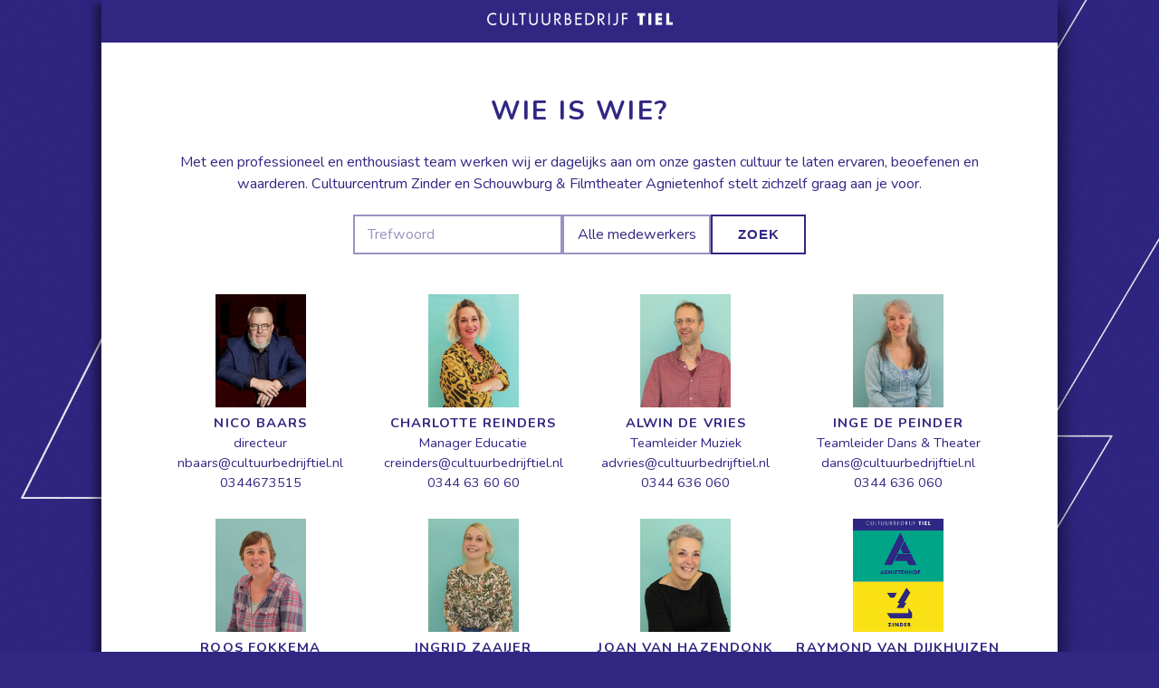

--- FILE ---
content_type: text/html; charset=utf-8
request_url: https://cultuurbedrijftiel.nl/wie-is-wie/
body_size: 6328
content:
<!DOCTYPE html><html lang="nl"><!DOCTYPE HTML><html><head><title>Wie is wie? - Cultuurbedrijf Tiel</title><meta charset="utf-8" /><meta name="viewport" content="width=device-width, initial-scale=1, user-scalable=no" /><meta name="description" content="" /><meta property="og:locality" content="Tiel" /><meta property="og:country-name" content="The Netherlands" /><meta http-equiv="cleartype" content="on" /><link rel="stylesheet" href="/site/templates/css/main.css?v=29112024" /><noscript><link rel="stylesheet" href="/site/templates/css/noscript.css?v=29112024" /></noscript><link rel="apple-touch-icon" sizes="57x57" href="/apple-icon-57x57.png"><link rel="apple-touch-icon" sizes="60x60" href="/apple-icon-60x60.png"><link rel="apple-touch-icon" sizes="72x72" href="/apple-icon-72x72.png"><link rel="apple-touch-icon" sizes="76x76" href="/apple-icon-76x76.png"><link rel="apple-touch-icon" sizes="114x114" href="/apple-icon-114x114.png"><link rel="apple-touch-icon" sizes="120x120" href="/apple-icon-120x120.png"><link rel="apple-touch-icon" sizes="144x144" href="/apple-icon-144x144.png"><link rel="apple-touch-icon" sizes="152x152" href="/apple-icon-152x152.png"><link rel="apple-touch-icon" sizes="180x180" href="/apple-icon-180x180.png"><link rel="icon" type="image/png" sizes="192x192"  href="/android-icon-192x192.png"><link rel="icon" type="image/png" sizes="32x32" href="/favicon-32x32.png"><link rel="icon" type="image/png" sizes="96x96" href="/favicon-96x96.png"><link rel="icon" type="image/png" sizes="16x16" href="/favicon-16x16.png"><meta name="msapplication-TileColor" content="#ffffff"><meta name="msapplication-TileImage" content="/ms-icon-144x144.png"><meta name="theme-color" content="#ffffff"><noscript><div id="error-noscript">
            Deze site maakt gebruik van JavaScript. Instructies om JavaScript in te schakelen, vindt u <a href="http://www.enable-javascript.com/" target="_blank">hier</a>.
        </div></noscript></head><body><div class="container" id="wrapper"><div id="main"><header id="header"><a href="/" class="logo"><img src="/site/templates/images/header-cultuurbedrijf-tiel.png" alt="Cultuurbedrijf Tiel" border="0" /></a></header><div class="text-content"><h1>Wie is wie?</h1><p>Met een professioneel en enthousiast team werken wij er dagelijks aan om onze gasten cultuur te laten ervaren, beoefenen en waarderen. Cultuurcentrum Zinder en Schouwburg &amp; Filmtheater Agnietenhof stelt zichzelf graag aan je voor.</p><div id="filter-function-type"><form><fieldset><div class="select"><input type="text" name="keyword" id="filter-keyword" placeholder="Trefwoord" value="" /></div><div class="select"><select name="type" id="filter-type" onchange="this.form.submit()"><option value="" selected="">Alle medewerkers</option><option  value="docenten">Docenten</option></select></div><div class="select"><input type="submit" id="submit-form" value="Zoek" /></div></fieldset></form></div><div class="employees"><div class="employee"><div class="photo-employee"><a href="/wie-is-wie/nico-baars/"><img src="/site/assets/files/1200/nico_baars_c_anne_van_zantwijk.-employee.jpg" width="100" height="125" border="0" alt="Nico Baars" /></a></div><div class="name-employee"><a href="/wie-is-wie/nico-baars/"><h3>Nico Baars</h3></a></div><div class="title-employee">
                                directeur                            </div><div class="email-employee">
                                nbaars@cultuurbedrijftiel.nl                            </div><div class="tel-employee">
                                0344673515                            </div></div><div class="employee"><div class="photo-employee"><a href="/wie-is-wie/hoofd-bedrijfsvoering/"><img src="/site/assets/files/1058/charlotte_reinders-1.-employee.png" width="100" height="125" border="0" alt="Charlotte Reinders" /></a></div><div class="name-employee"><a href="/wie-is-wie/hoofd-bedrijfsvoering/"><h3>Charlotte Reinders</h3></a></div><div class="title-employee">
                                Manager Educatie                            </div><div class="email-employee">
                                creinders@cultuurbedrijftiel.nl                            </div><div class="tel-employee">
                                0344 63 60 60                            </div></div><div class="employee"><div class="photo-employee"><a href="/wie-is-wie/alwin-de-vries/"><img src="/site/assets/files/1061/alwin_de_vries.-employee.png" width="100" height="125" border="0" alt="Alwin de Vries" /></a></div><div class="name-employee"><a href="/wie-is-wie/alwin-de-vries/"><h3>Alwin de Vries</h3></a></div><div class="title-employee">
                                Teamleider Muziek                            </div><div class="email-employee">
                                advries@cultuurbedrijftiel.nl                            </div><div class="tel-employee">
                                0344 636 060                            </div></div><div class="employee"><div class="photo-employee"><a href="/wie-is-wie/inge-de-peinder/"><img src="/site/assets/files/1062/inge_de_peinder.-employee.png" width="100" height="125" border="0" alt="Inge de Peinder" /></a></div><div class="name-employee"><a href="/wie-is-wie/inge-de-peinder/"><h3>Inge de Peinder</h3></a></div><div class="title-employee">
                                Teamleider Dans &amp; Theater                            </div><div class="email-employee">
                                dans@cultuurbedrijftiel.nl                            </div><div class="tel-employee">
                                0344 636 060                            </div></div><div class="employee"><div class="photo-employee"><a href="/wie-is-wie/roos-fokkema/"><img src="/site/assets/files/1074/roos_fokkema.-employee.png" width="100" height="125" border="0" alt="Roos Fokkema" /></a></div><div class="name-employee"><a href="/wie-is-wie/roos-fokkema/"><h3>Roos Fokkema</h3></a></div><div class="title-employee">
                                Teamleider Beeldend / Projectleider Onderwijs                            </div><div class="email-employee">
                                rfokkema@cultuurbedrijftiel.nl                            </div><div class="tel-employee">
                                0344 636 067                            </div></div><div class="employee"><div class="photo-employee"><a href="/wie-is-wie/ingrid-zaaijer/"><img src="/site/assets/files/1075/ingrid_zaaijer.-employee.png" width="100" height="125" border="0" alt="Ingrid Zaaijer" /></a></div><div class="name-employee"><a href="/wie-is-wie/ingrid-zaaijer/"><h3>Ingrid Zaaijer</h3></a></div><div class="title-employee">
                                Programmering Jeugd- &amp; Familietheater                            </div><div class="email-employee">
                                izaaijer@cultuurbedrijftiel.nl                            </div><div class="tel-employee">
                                0344 636 063                            </div></div><div class="employee"><div class="photo-employee"><a href="/wie-is-wie/joan-van-hazendonk/"><img src="/site/assets/files/1070/joan_salakorij.-employee.png" width="100" height="125" border="0" alt="Joan van Hazendonk" /></a></div><div class="name-employee"><a href="/wie-is-wie/joan-van-hazendonk/"><h3>Joan van Hazendonk</h3></a></div><div class="title-employee">
                                Horeca &amp; Evenementen                            </div><div class="email-employee">
                                horeca@cultuurbedrijftiel.nl                            </div><div class="tel-employee">
                                0344 673 575                            </div></div><div class="employee"><div class="photo-employee"><a href="/wie-is-wie/jacob-noordam/"><img src="/site/assets/files/1067/logo_staand.-employee.png" width="100" height="125" border="0" alt="Raymond van Dijkhuizen" /></a></div><div class="name-employee"><a href="/wie-is-wie/jacob-noordam/"><h3>Raymond van Dijkhuizen</h3></a></div><div class="title-employee">
                                Financiën                            </div><div class="email-employee">
                                rvdijkhuizen@cultuurbedrijftiel.nl                            </div><div class="tel-employee">
                                0344 673 506                            </div></div><div class="employee"><div class="photo-employee"><a href="/wie-is-wie/gerie-wiedenhof/"><img src="/site/assets/files/1065/logo_staand.-employee.png" width="100" height="125" border="0" alt="Gerie Wiedenhof" /></a></div><div class="name-employee"><a href="/wie-is-wie/gerie-wiedenhof/"><h3>Gerie Wiedenhof</h3></a></div><div class="title-employee">
                                Kassa, Informatie en Secretariaat                            </div><div class="email-employee">
                                gwiedenhof@cultuurbedrijftiel.nl                            </div><div class="tel-employee">
                                0344 673 514                            </div></div><div class="employee"><div class="photo-employee"><a href="/wie-is-wie/massiel-kezer/"><img src="/site/assets/files/1064/logo_staand.-employee.png" width="100" height="125" border="0" alt="Massiël Kezer" /></a></div><div class="name-employee"><a href="/wie-is-wie/massiel-kezer/"><h3>Massiël Kezer</h3></a></div><div class="title-employee">
                                Kassa &amp; Secretariaat                            </div><div class="email-employee">
                                mkezer@cultuurbedrijftiel.nl                            </div><div class="tel-employee">
                                03440 673 500                            </div></div><div class="employee"><div class="photo-employee"><a href="/wie-is-wie/anthea-van-valburg/"><img src="/site/assets/files/1147/anthea_valburg.-employee.png" width="100" height="125" border="0" alt="Anthea van Valburg" /></a></div><div class="name-employee"><a href="/wie-is-wie/anthea-van-valburg/"><h3>Anthea van Valburg</h3></a></div><div class="title-employee">
                                Medewerker Zinder Balie &amp; Kassa                            </div><div class="email-employee">
                                info@cultuurbedrijftiel.nl                            </div><div class="tel-employee">
                                0344 673 500                            </div></div><div class="employee"><div class="photo-employee"><a href="/wie-is-wie/wanda-van-arkelen/"><img src="/site/assets/files/1168/logo_staand.-employee.jpg" width="100" height="125" border="0" alt="Wanda van Arkelen" /></a></div><div class="name-employee"><a href="/wie-is-wie/wanda-van-arkelen/"><h3>Wanda van Arkelen</h3></a></div><div class="title-employee">
                                Medewerker Onderwijsprojecten                            </div><div class="email-employee">
                                educatie@cultuurbedrijftiel.nl                            </div><div class="tel-employee">
                                0344 636 060                            </div></div><div class="employee"><div class="photo-employee"><a href="/wie-is-wie/vinthi-metiary/"><img src="/site/assets/files/1081/logo_staand.-employee.png" width="100" height="125" border="0" alt="Viënthi Metiary" /></a></div><div class="name-employee"><a href="/wie-is-wie/vinthi-metiary/"><h3>Viënthi Metiary</h3></a></div><div class="title-employee">
                                Film Programmering | Marketing &amp; Communicatie                            </div><div class="email-employee">
                                marcom@cultuurbedrijftiel.nl                            </div><div class="tel-employee">
                                0344 673 516                            </div></div><div class="employee"><div class="photo-employee"><a href="/wie-is-wie/miranda-monhemius/"><img src="/site/assets/files/1063/miranda_monhemius.-employee.png" width="100" height="125" border="0" alt="Miranda Monhemius" /></a></div><div class="name-employee"><a href="/wie-is-wie/miranda-monhemius/"><h3>Miranda Monhemius</h3></a></div><div class="title-employee">
                                Marketing &amp; Communicatie | Kassa &amp; Secretariaat                            </div><div class="email-employee">
                                mmonhemius@cultuurbedrijftiel.nl                            </div><div class="tel-employee">
                                0344 673 500                            </div></div><div class="employee"><div class="photo-employee"><a href="/wie-is-wie/sharmaine-bakici-wiedenhof/"><img src="/site/assets/files/1163/logo_staand.-employee.png" width="100" height="125" border="0" alt="Sharmaine Bakici - Wiedenhof" /></a></div><div class="name-employee"><a href="/wie-is-wie/sharmaine-bakici-wiedenhof/"><h3>Sharmaine Bakici - Wiedenhof</h3></a></div><div class="title-employee">
                                Medewerker Zinder Balie &amp; Cursusadministratie                            </div><div class="email-employee">
                                info@cultuurbedrijftiel.nl                            </div><div class="tel-employee">
                                0344 63 60 60                            </div></div><div class="employee"><div class="photo-employee"><a href="/wie-is-wie/steven-ram/"><img src="/site/assets/files/1154/steven_ram.-employee.png" width="100" height="125" border="0" alt="Steven Ram" /></a></div><div class="name-employee"><a href="/wie-is-wie/steven-ram/"><h3>Steven Ram</h3></a></div><div class="title-employee">
                                Techniek                            </div><div class="email-employee">
                                techniek@cultuurbedrijftiel.nl                            </div><div class="tel-employee">
                                0344 673 515                            </div></div><div class="employee"><div class="photo-employee"><a href="/wie-is-wie/joost-de-bot/"></a></div><div class="name-employee"><a href="/wie-is-wie/joost-de-bot/"><h3>Joost de Bot</h3></a></div><div class="title-employee">
                                Techniek                             </div><div class="email-employee">
                                techniek@cultuurbedrijftiel.nl                            </div><div class="tel-employee">
                                0344 673 515                            </div></div><div class="employee"><div class="photo-employee"><a href="/wie-is-wie/femke-beelen/"><img src="/site/assets/files/1167/femke_beelen.-employee.png" width="100" height="125" border="0" alt="Femke Beelen" /></a></div><div class="name-employee"><a href="/wie-is-wie/femke-beelen/"><h3>Femke Beelen</h3></a></div><div class="title-employee">
                                Techniek                            </div><div class="email-employee">
                                techniek@cultuurbedrijftiel.nl                            </div><div class="tel-employee">
                                0344 673 515                            </div></div><div class="employee"><div class="photo-employee"><a href="/wie-is-wie/john-polder/"><img src="/site/assets/files/1077/john_polder.-employee.png" width="100" height="125" border="0" alt="John Polder" /></a></div><div class="name-employee"><a href="/wie-is-wie/john-polder/"><h3>John Polder</h3></a></div><div class="title-employee">
                                Senior Huismeester Zinder                            </div><div class="email-employee">
                                huismeesters@cultuurbedrijftiel.nl                            </div><div class="tel-employee">
                                0344 636 060                            </div></div><div class="employee"><div class="photo-employee"><a href="/wie-is-wie/robin-wouterse/"><img src="/site/assets/files/1145/robin_wouterse.-employee.png" width="100" height="125" border="0" alt="Robin Wouterse" /></a></div><div class="name-employee"><a href="/wie-is-wie/robin-wouterse/"><h3>Robin Wouterse</h3></a></div><div class="title-employee">
                                Huismeester Zinder                            </div><div class="email-employee">
                                huismeesters@cultuurbedrijftiel.nl                            </div><div class="tel-employee">
                                0344 636 060                            </div></div><div class="employee"><div class="photo-employee"><a href="/wie-is-wie/melvin-groenestein/"><img src="/site/assets/files/1079/logo_staand.-employee.png" width="100" height="125" border="0" alt="Melvin Groenestein" /></a></div><div class="name-employee"><a href="/wie-is-wie/melvin-groenestein/"><h3>Melvin Groenestein</h3></a></div><div class="title-employee">
                                Projectmedewerker Zinder Educatie                            </div><div class="email-employee">
                                mgroenestein@cultuurbedrijftiel.nl                            </div><div class="tel-employee">
                                0344 636 060                            </div></div><div class="employee"><div class="photo-employee"><a href="/wie-is-wie/dien-tousalwa/"><img src="/site/assets/files/1082/dien_tousalwa.-employee.png" width="100" height="125" border="0" alt="Dien Tousalwa" /></a></div><div class="name-employee"><a href="/wie-is-wie/dien-tousalwa/"><h3>Dien Tousalwa</h3></a></div><div class="title-employee">
                                Secretariaat Zinder Educatie                            </div><div class="email-employee">
                                dtousalwa@cultuurbedrijftiel.nl                            </div><div class="tel-employee">
                                0344 636 060                            </div></div><div class="employee"><div class="photo-employee"><a href="/wie-is-wie/bea-van-schaik/"><img src="/site/assets/files/1162/logo_staand.-employee.png" width="100" height="125" border="0" alt="Bea van Schaik" /></a></div><div class="name-employee"><a href="/wie-is-wie/bea-van-schaik/"><h3>Bea van Schaik</h3></a></div><div class="title-employee">
                                Horecamedewerker                            </div><div class="email-employee">
                                horeca@cultuurbedrijftiel.nl                            </div><div class="tel-employee"></div></div><div class="employee"><div class="photo-employee"><a href="/wie-is-wie/jan-lucas-van-velzen/"><img src="/site/assets/files/1085/jan_lucas_van_velzen_3.-employee.png" width="100" height="125" border="0" alt="Jan Lucas van Velzen" /></a></div><div class="name-employee"><a href="/wie-is-wie/jan-lucas-van-velzen/"><h3>Jan Lucas van Velzen</h3></a></div><div class="title-employee">
                                Coördinator MIK / Docent Gitaar                            </div><div class="email-employee">
                                muziek@cultuurbedrijftiel.nl                            </div><div class="tel-employee">
                                0344 63 60 60                            </div></div><div class="employee"><div class="photo-employee"><a href="/wie-is-wie/mariette-anceaux/"><img src="/site/assets/files/1087/mariette_anceux.-employee.png" width="100" height="125" border="0" alt="Mariette Anceaux" /></a></div><div class="name-employee"><a href="/wie-is-wie/mariette-anceaux/"><h3>Mariette Anceaux</h3></a></div><div class="title-employee">
                                Docent Hobo | Zinder Educatie                            </div><div class="email-employee">
                                muziek@cultuurbedrijftiel.nl                            </div><div class="tel-employee"></div></div><div class="employee"><div class="photo-employee"><a href="/wie-is-wie/jacqueline-arts/"><img src="/site/assets/files/1088/jacqueline_arts_def-1.-employee.jpg" width="100" height="125" border="0" alt="Jacqueline Arts" /></a></div><div class="name-employee"><a href="/wie-is-wie/jacqueline-arts/"><h3>Jacqueline Arts</h3></a></div><div class="title-employee">
                                Docent Dwarsfluit | Zinder Educatie                            </div><div class="email-employee">
                                muziek@cultuurbedrijftiel.nl                            </div><div class="tel-employee"></div></div><div class="employee"><div class="photo-employee"><a href="/wie-is-wie/nienke-caljouw/"><img src="/site/assets/files/1089/logo_staand.-employee.png" width="100" height="125" border="0" alt="Emmie te Pas" /></a></div><div class="name-employee"><a href="/wie-is-wie/nienke-caljouw/"><h3>Emmie te Pas</h3></a></div><div class="title-employee">
                                Docent Zang (pop &amp; rock) &amp; koor Mrs. Robinson | Zinder Educatie                            </div><div class="email-employee">
                                muziek@cultuurbedrijftiel.nl                            </div><div class="tel-employee"></div></div><div class="employee"><div class="photo-employee"><a href="/wie-is-wie/yavuz-cimen/"><img src="/site/assets/files/1090/yavuz.-employee.png" width="100" height="125" border="0" alt="Yavuz Cimen" /></a></div><div class="name-employee"><a href="/wie-is-wie/yavuz-cimen/"><h3>Yavuz Cimen</h3></a></div><div class="title-employee">
                                Docent Saz | Zinder Educatie                            </div><div class="email-employee">
                                muziek@cultuurbedrijftiel.nl                            </div><div class="tel-employee"></div></div><div class="employee"><div class="photo-employee"><a href="/wie-is-wie/teun-creemers/"><img src="/site/assets/files/1091/teun_creemers_01.-employee.png" width="100" height="125" border="0" alt="Teun Creemers" /></a></div><div class="name-employee"><a href="/wie-is-wie/teun-creemers/"><h3>Teun Creemers</h3></a></div><div class="title-employee">
                                Docent Basgitaar | Zinder Educatie                            </div><div class="email-employee">
                                muziek@cultuurbedrijftiel.nl                            </div><div class="tel-employee"></div></div><div class="employee"><div class="photo-employee"><a href="/wie-is-wie/philipp-frenzel/"><img src="/site/assets/files/1093/philipp_frenzel_def.-employee.jpg" width="100" height="125" border="0" alt="Philipp Frenzel" /></a></div><div class="name-employee"><a href="/wie-is-wie/philipp-frenzel/"><h3>Philipp Frenzel</h3></a></div><div class="title-employee">
                                Docent Toetsen (lichte muziek) | Zinder Educatie                            </div><div class="email-employee">
                                muziek@cultuurbedrijftiel.nl                            </div><div class="tel-employee"></div></div><div class="employee"><div class="photo-employee"><a href="/wie-is-wie/nico-gerhards/"><img src="/site/assets/files/1094/logo_staand.-employee.png" width="100" height="125" border="0" alt="Nico Gerhards" /></a></div><div class="name-employee"><a href="/wie-is-wie/nico-gerhards/"><h3>Nico Gerhards</h3></a></div><div class="title-employee">
                                Docent Saxofoon | Zinder Educatie                            </div><div class="email-employee">
                                muziek@cultuurbedrijftiel.nl                            </div><div class="tel-employee"></div></div><div class="employee"><div class="photo-employee"><a href="/wie-is-wie/marjan-de-haer/"><img src="/site/assets/files/1095/marjandehaer-1.-employee.jpg" width="100" height="125" border="0" alt="Marjan de Haer" /></a></div><div class="name-employee"><a href="/wie-is-wie/marjan-de-haer/"><h3>Marjan de Haer</h3></a></div><div class="title-employee">
                                Docent Harp | Zinder Educatie                            </div><div class="email-employee">
                                muziek@cultuurbedrijftiel.nl                            </div><div class="tel-employee"></div></div><div class="employee"><div class="photo-employee"><a href="/wie-is-wie/geleijn-van-der-ham/"><img src="/site/assets/files/1096/logo_staand.-employee.png" width="100" height="125" border="0" alt="Geleijn van der Ham" /></a></div><div class="name-employee"><a href="/wie-is-wie/geleijn-van-der-ham/"><h3>Geleijn van der Ham</h3></a></div><div class="title-employee">
                                Docent Accordeon | Zinder Educatie                            </div><div class="email-employee">
                                muziek@cultuurbedrijftiel.nl                            </div><div class="tel-employee"></div></div><div class="employee"><div class="photo-employee"><a href="/wie-is-wie/hans-van-hees/"><img src="/site/assets/files/1097/hans_van_hees_def.-employee.jpg" width="100" height="125" border="0" alt="Hans van Hees" /></a></div><div class="name-employee"><a href="/wie-is-wie/hans-van-hees/"><h3>Hans van Hees</h3></a></div><div class="title-employee">
                                Docent Trompet | Zinder Educatie                            </div><div class="email-employee">
                                muziek@cultuurbedrijftiel.nl                            </div><div class="tel-employee"></div></div><div class="employee"><div class="photo-employee"><a href="/wie-is-wie/jos-hendrich/"><img src="/site/assets/files/1099/logo_staand.-employee.png" width="100" height="125" border="0" alt="Jos Hendrich" /></a></div><div class="name-employee"><a href="/wie-is-wie/jos-hendrich/"><h3>Jos Hendrich</h3></a></div><div class="title-employee">
                                Docent Piano | Zinder Educatie                            </div><div class="email-employee">
                                muziek@cultuurbedrijftiel.nl                            </div><div class="tel-employee"></div></div><div class="employee"><div class="photo-employee"><a href="/wie-is-wie/nicole-van-jaarsveld/"><img src="/site/assets/files/1100/nicolevanjaarsveld.-employee.jpg" width="100" height="125" border="0" alt="Nicole van Jaarsveld" /></a></div><div class="name-employee"><a href="/wie-is-wie/nicole-van-jaarsveld/"><h3>Nicole van Jaarsveld</h3></a></div><div class="title-employee">
                                Docent Klarinet | Zinder Educatie                            </div><div class="email-employee">
                                muziek@cultuurbedrijftiel.nl                            </div><div class="tel-employee"></div></div><div class="employee"><div class="photo-employee"><a href="/wie-is-wie/tara-kumar/"><img src="/site/assets/files/1101/tara_kumar.-employee.png" width="100" height="125" border="0" alt="Tara Kumar" /></a></div><div class="name-employee"><a href="/wie-is-wie/tara-kumar/"><h3>Tara Kumar</h3></a></div><div class="title-employee">
                                Docent Cello | Zinder Educatie                            </div><div class="email-employee">
                                muziek@cultuurbedrijftiel.nl                            </div><div class="tel-employee"></div></div><div class="employee"><div class="photo-employee"><a href="/wie-is-wie/ben-middeldorp/"><img src="/site/assets/files/1102/benmiddeldorp.-employee.jpg" width="100" height="125" border="0" alt="Ben Middeldorp" /></a></div><div class="name-employee"><a href="/wie-is-wie/ben-middeldorp/"><h3>Ben Middeldorp</h3></a></div><div class="title-employee">
                                AMV Schoolprojecten | Zinder Educatie                            </div><div class="email-employee">
                                muziek@cultuurbedrijftiel.nl                            </div><div class="tel-employee"></div></div><div class="employee"><div class="photo-employee"><a href="/wie-is-wie/henri-rijken/"><img src="/site/assets/files/1105/logo_staand.-employee.png" width="100" height="125" border="0" alt="Henri Rijken" /></a></div><div class="name-employee"><a href="/wie-is-wie/henri-rijken/"><h3>Henri Rijken</h3></a></div><div class="title-employee">
                                Docent Slagwerk | Zinder Educatie                            </div><div class="email-employee">
                                muziek@cultuurbedrijftiel.nl                            </div><div class="tel-employee"></div></div><div class="employee"><div class="photo-employee"><a href="/wie-is-wie/jan-stavenuiter/"><img src="/site/assets/files/1109/jan_stavenuiter_def.-employee.jpg" width="100" height="125" border="0" alt="Jan Stavenuiter" /></a></div><div class="name-employee"><a href="/wie-is-wie/jan-stavenuiter/"><h3>Jan Stavenuiter</h3></a></div><div class="title-employee">
                                Docent Slagwerk | Zinder Educatie                            </div><div class="email-employee">
                                muziek@cultuurbedrijftiel.nl                            </div><div class="tel-employee"></div></div><div class="employee"><div class="photo-employee"><a href="/wie-is-wie/marion-straten-hak/"><img src="/site/assets/files/1110/marionstratenhak.-employee.jpg" width="100" height="125" border="0" alt="Marion Straten - Hak" /></a></div><div class="name-employee"><a href="/wie-is-wie/marion-straten-hak/"><h3>Marion Straten - Hak</h3></a></div><div class="title-employee">
                                Docent Piano | Zinder Educatie                            </div><div class="email-employee">
                                muziek@cultuurbedrijftiel.nl                            </div><div class="tel-employee"></div></div><div class="employee"><div class="photo-employee"><a href="/wie-is-wie/manon-vermeer/"><img src="/site/assets/files/1111/logo_staand.-employee.png" width="100" height="125" border="0" alt="Manon Vermeer" /></a></div><div class="name-employee"><a href="/wie-is-wie/manon-vermeer/"><h3>Manon Vermeer</h3></a></div><div class="title-employee">
                                Docent Boemeltjes | Zinder Educatie                            </div><div class="email-employee">
                                muziek@cultuurbedrijftiel.nl                            </div><div class="tel-employee"></div></div><div class="employee"><div class="photo-employee"><a href="/wie-is-wie/bram-versteegen/"><img src="/site/assets/files/1112/logo_staand.-employee.png" width="100" height="125" border="0" alt="Bram Versteegen" /></a></div><div class="name-employee"><a href="/wie-is-wie/bram-versteegen/"><h3>Bram Versteegen</h3></a></div><div class="title-employee">
                                Docent Klarinet | Zinder Educatie                            </div><div class="email-employee">
                                muziek@cultuurbedrijftiel.nl                            </div><div class="tel-employee"></div></div><div class="employee"><div class="photo-employee"><a href="/wie-is-wie/riet-vissers-wachters/"><img src="/site/assets/files/1114/riet_vissers_def.-employee.jpg" width="100" height="125" border="0" alt="Riet Vissers - Wachters" /></a></div><div class="name-employee"><a href="/wie-is-wie/riet-vissers-wachters/"><h3>Riet Vissers - Wachters</h3></a></div><div class="title-employee">
                                Docent More than Fun | Zinder Educatie                            </div><div class="email-employee">
                                muziek@cultuurbedrijftiel.nl                            </div><div class="tel-employee"></div></div><div class="employee"><div class="photo-employee"><a href="/wie-is-wie/janine-waardenburg/"><img src="/site/assets/files/1115/janine_waardenburg.-employee.png" width="100" height="125" border="0" alt="Janine Waardenburg" /></a></div><div class="name-employee"><a href="/wie-is-wie/janine-waardenburg/"><h3>Janine Waardenburg</h3></a></div><div class="title-employee">
                                Docent Zang &amp; Musical | Zinder Educatie                            </div><div class="email-employee">
                                muziek@cultuurbedrijftiel.nl                            </div><div class="tel-employee"></div></div><div class="employee"><div class="photo-employee"><a href="/wie-is-wie/marian-van-caspel-van-til/"><img src="/site/assets/files/1118/logo_staand.-employee.png" width="100" height="125" border="0" alt="Marian van Caspel - van Til" /></a></div><div class="name-employee"><a href="/wie-is-wie/marian-van-caspel-van-til/"><h3>Marian van Caspel - van Til</h3></a></div><div class="title-employee">
                                Docent kunstgeschiedenis | Zinder Educatie                            </div><div class="email-employee">
                                beeldend@cultuurbedrijftiel.nl                            </div><div class="tel-employee"></div></div><div class="employee"><div class="photo-employee"><a href="/wie-is-wie/grieta-felix/"><img src="/site/assets/files/1119/logo_staand.-employee.png" width="100" height="125" border="0" alt="Grieta Felix" /></a></div><div class="name-employee"><a href="/wie-is-wie/grieta-felix/"><h3>Grieta Felix</h3></a></div><div class="title-employee">
                                Docent kunstgeschiedenis | Zinder Educatie                            </div><div class="email-employee">
                                beeldend@cultuurbedrijftiel.nl                            </div><div class="tel-employee"></div></div><div class="employee"><div class="photo-employee"><a href="/wie-is-wie/monique-hanrath/"><img src="/site/assets/files/1120/logo_staand.-employee.png" width="100" height="125" border="0" alt="Monique Hanrath" /></a></div><div class="name-employee"><a href="/wie-is-wie/monique-hanrath/"><h3>Monique Hanrath</h3></a></div><div class="title-employee">
                                Docent Kunstgeschiedenis | Zinder Educatie                            </div><div class="email-employee">
                                beeldend@cultuurbedrijftiel.nl                            </div><div class="tel-employee"></div></div><div class="employee"><div class="photo-employee"><a href="/wie-is-wie/ninja-heevel/"><img src="/site/assets/files/1121/ninjaheevel.-employee.jpg" width="100" height="125" border="0" alt="Ninja Heevel" /></a></div><div class="name-employee"><a href="/wie-is-wie/ninja-heevel/"><h3>Ninja Heevel</h3></a></div><div class="title-employee">
                                Docent Beeldende Kunst | Zinder Educatie                            </div><div class="email-employee">
                                beeldend@cultuurbedrijftiel.nl                            </div><div class="tel-employee"></div></div><div class="employee"><div class="photo-employee"><a href="/wie-is-wie/joan-tesser/"><img src="/site/assets/files/1125/logo_staand.-employee.png" width="100" height="125" border="0" alt="Joan Tesser" /></a></div><div class="name-employee"><a href="/wie-is-wie/joan-tesser/"><h3>Joan Tesser</h3></a></div><div class="title-employee">
                                Docent Keramiek | Zinder Educatie                            </div><div class="email-employee">
                                beeldend@cultuurbedrijftiel.nl                            </div><div class="tel-employee"></div></div><div class="employee"><div class="photo-employee"><a href="/wie-is-wie/chava-herschel/"><img src="/site/assets/files/1129/logo_staand.-employee.png" width="100" height="125" border="0" alt="Chava Herschel" /></a></div><div class="name-employee"><a href="/wie-is-wie/chava-herschel/"><h3>Chava Herschel</h3></a></div><div class="title-employee">
                                Docent Stichting ZO | Zinder Educatie                            </div><div class="email-employee">
                                beeldend@cultuurbedrijftiel.nl                            </div><div class="tel-employee"></div></div><div class="employee"><div class="photo-employee"><a href="/wie-is-wie/anouk-heuzen/"><img src="/site/assets/files/1130/logo_staand.-employee.png" width="100" height="125" border="0" alt="Anouk Heuzen" /></a></div><div class="name-employee"><a href="/wie-is-wie/anouk-heuzen/"><h3>Anouk Heuzen</h3></a></div><div class="title-employee">
                                Docent &amp; coördinator IK Dans | Zinder Educatie                            </div><div class="email-employee">
                                dans@cultuurbedrijftiel.nl                            </div><div class="tel-employee"></div></div><div class="employee"><div class="photo-employee"><a href="/wie-is-wie/fleur-melssen/"><img src="/site/assets/files/1133/logo_staand.-employee.png" width="100" height="125" border="0" alt="Fleur Melssen" /></a></div><div class="name-employee"><a href="/wie-is-wie/fleur-melssen/"><h3>Fleur Melssen</h3></a></div><div class="title-employee">
                                Docent Dans | Zinder Educatie                            </div><div class="email-employee">
                                dans@cultuurbedrijftiel.nl                            </div><div class="tel-employee"></div></div><div class="employee"><div class="photo-employee"><a href="/wie-is-wie/henry-rushing/"><img src="/site/assets/files/1135/logo_staand.-employee.png" width="100" height="125" border="0" alt="Henry Rushing" /></a></div><div class="name-employee"><a href="/wie-is-wie/henry-rushing/"><h3>Henry Rushing</h3></a></div><div class="title-employee">
                                Docent Dans | Zinder Educatie                            </div><div class="email-employee">
                                dans@cultuurbedrijftiel.nl                            </div><div class="tel-employee"></div></div><div class="employee"><div class="photo-employee"><a href="/wie-is-wie/vera-van-weerden/"><img src="/site/assets/files/1137/vera_van_weerden_01.-employee.png" width="100" height="125" border="0" alt="Vera van Weerden" /></a></div><div class="name-employee"><a href="/wie-is-wie/vera-van-weerden/"><h3>Vera van Weerden</h3></a></div><div class="title-employee">
                                Docent Dans, IK Dans en schoolprojecten | Zinder Educatie                            </div><div class="email-employee">
                                dans@cultuurbedrijftiel.nl                            </div><div class="tel-employee"></div></div><div class="employee"><div class="photo-employee"><a href="/wie-is-wie/britt-de-vries/"><img src="/site/assets/files/1148/britt_de_vries_def.-employee.jpg" width="100" height="125" border="0" alt="Britt de Vries" /></a></div><div class="name-employee"><a href="/wie-is-wie/britt-de-vries/"><h3>Britt de Vries</h3></a></div><div class="title-employee">
                                Docent Dans | Zinder Educatie                            </div><div class="email-employee">
                                dans@cultuurbedrijftiel.nl                            </div><div class="tel-employee"></div></div><div class="employee"><div class="photo-employee"><a href="/wie-is-wie/danielle-corbijn/"><img src="/site/assets/files/1149/danielle_corbijn_def.-employee.jpg" width="100" height="125" border="0" alt="Daniëlle Corbijn" /></a></div><div class="name-employee"><a href="/wie-is-wie/danielle-corbijn/"><h3>Daniëlle Corbijn</h3></a></div><div class="title-employee">
                                Docent Dans &amp; IK Dans | Zinder Educatie                            </div><div class="email-employee">
                                dans@cultuurbedrijftiel.nl                            </div><div class="tel-employee"></div></div><div class="employee"><div class="photo-employee"><a href="/wie-is-wie/elias-manuel/"><img src="/site/assets/files/1150/elias_manuel_def.-employee.jpg" width="100" height="125" border="0" alt="Elias Manuel" /></a></div><div class="name-employee"><a href="/wie-is-wie/elias-manuel/"><h3>Elias Manuel</h3></a></div><div class="title-employee">
                                Docent Dans | Zinder Educatie                            </div><div class="email-employee">
                                dans@cultuurbedrijftiel.nl                            </div><div class="tel-employee">
                                06-36283972                            </div></div><div class="employee"><div class="photo-employee"><a href="/wie-is-wie/fleur-elkink/"><img src="/site/assets/files/1159/logo_staand.-employee.png" width="100" height="125" border="0" alt="Fleur Elkink" /></a></div><div class="name-employee"><a href="/wie-is-wie/fleur-elkink/"><h3>Fleur Elkink</h3></a></div><div class="title-employee">
                                Docent IK Dans | Zinder Educatie                            </div><div class="email-employee">
                                dans@cultuurbedrijftiel.nl                            </div><div class="tel-employee"></div></div><div class="employee"><div class="photo-employee"><a href="/wie-is-wie/esther-hol/"><img src="/site/assets/files/1160/logo_staand.-employee.png" width="100" height="125" border="0" alt="Esther Holl" /></a></div><div class="name-employee"><a href="/wie-is-wie/esther-hol/"><h3>Esther Holl</h3></a></div><div class="title-employee">
                                Docent IK Dans | Zinder Educatie                            </div><div class="email-employee">
                                dans@cultuurbedrijftiel.nl                            </div><div class="tel-employee"></div></div><div class="employee"><div class="photo-employee"><a href="/wie-is-wie/sylvy-van-bochove/"><img src="/site/assets/files/1164/logo_staand.-employee.png" width="100" height="125" border="0" alt="Sylvy van Bochove" /></a></div><div class="name-employee"><a href="/wie-is-wie/sylvy-van-bochove/"><h3>Sylvy van Bochove</h3></a></div><div class="title-employee">
                                Docent Beeldende Kunst | Zinder Educatie                            </div><div class="email-employee">
                                beeldend@cultuurbedrijftiel.nl                            </div><div class="tel-employee"></div></div><div class="employee"><div class="photo-employee"><a href="/wie-is-wie/jeanne-biessen/"><img src="/site/assets/files/1180/logo_staand.-employee.png" width="100" height="125" border="0" alt="Jeanne Biessen" /></a></div><div class="name-employee"><a href="/wie-is-wie/jeanne-biessen/"><h3>Jeanne Biessen</h3></a></div><div class="title-employee">
                                Docente Viool | Zinder Educatie                            </div><div class="email-employee">
                                muziek@cultuurbedrijftiel.nl                            </div><div class="tel-employee"></div></div><div class="employee"><div class="photo-employee"><a href="/wie-is-wie/femke-van-der-winkel/"><img src="/site/assets/files/1170/logo_staand.-employee.png" width="100" height="125" border="0" alt="Femke van der Winkel" /></a></div><div class="name-employee"><a href="/wie-is-wie/femke-van-der-winkel/"><h3>Femke van der Winkel</h3></a></div><div class="title-employee">
                                Docent Viool | Zinder Educatie                            </div><div class="email-employee">
                                muziek@cultuurbedrijftiel.nl                            </div><div class="tel-employee"></div></div><div class="employee"><div class="photo-employee"><a href="/wie-is-wie/maxime-kroot/"><img src="/site/assets/files/1153/maxime_kroot_def.-employee.jpg" width="100" height="125" border="0" alt="Maxime Kroot" /></a></div><div class="name-employee"><a href="/wie-is-wie/maxime-kroot/"><h3>Maxime Kroot</h3></a></div><div class="title-employee">
                                Docent Dans | Zinder Educatie                            </div><div class="email-employee">
                                dans@cultuurbedrijftiel.nl                            </div><div class="tel-employee"></div></div><div class="employee"><div class="photo-employee"><a href="/wie-is-wie/leonard-krijgsman/"><img src="/site/assets/files/1181/logo_staand.-employee.png" width="100" height="125" border="0" alt="Leonard Krijgsman" /></a></div><div class="name-employee"><a href="/wie-is-wie/leonard-krijgsman/"><h3>Leonard Krijgsman</h3></a></div><div class="title-employee">
                                Docent Blokfluit | Zinder Educatie                            </div><div class="email-employee">
                                muziek@cultuurbedrijftiel.nl                            </div><div class="tel-employee"></div></div><div class="employee"><div class="photo-employee"><a href="/wie-is-wie/kees-duijts/"><img src="/site/assets/files/1171/logo_staand.-employee.png" width="100" height="125" border="0" alt="Kees Duijts" /></a></div><div class="name-employee"><a href="/wie-is-wie/kees-duijts/"><h3>Kees Duijts</h3></a></div><div class="title-employee">
                                Docent Gitaar | Zinder Educatie                            </div><div class="email-employee">
                                muziek@cultuurbedrijftiel.nl                            </div><div class="tel-employee"></div></div><div class="employee"><div class="photo-employee"><a href="/wie-is-wie/flip-schrijver/"><img src="/site/assets/files/1182/logo_staand.-employee.png" width="100" height="125" border="0" alt="Filip Schrijver" /></a></div><div class="name-employee"><a href="/wie-is-wie/flip-schrijver/"><h3>Filip Schrijver</h3></a></div><div class="title-employee">
                                Docent Electrische Gitaar | Zinder Educatie                            </div><div class="email-employee">
                                muziek@cultuurbedrijftiel.nl                            </div><div class="tel-employee"></div></div><div class="employee"><div class="photo-employee"><a href="/wie-is-wie/tom-wesselink/"><img src="/site/assets/files/1175/foto_tom.-employee.jpg" width="100" height="125" border="0" alt="Tom Wesselink" /></a></div><div class="name-employee"><a href="/wie-is-wie/tom-wesselink/"><h3>Tom Wesselink</h3></a></div><div class="title-employee">
                                Docent Zang                            </div><div class="email-employee">
                                muziek@cultuurbedrijftiel.nl                            </div><div class="tel-employee"></div></div><div class="employee"><div class="photo-employee"><a href="/wie-is-wie/pauline-wijnen/"><img src="/site/assets/files/1178/pauline_wijnen.-employee.png" width="100" height="125" border="0" alt="Pauline Wijnen" /></a></div><div class="name-employee"><a href="/wie-is-wie/pauline-wijnen/"><h3>Pauline Wijnen</h3></a></div><div class="title-employee">
                                Docent Theater | Zinder Educatie                            </div><div class="email-employee">
                                paulinewijnen@hotmail.com                            </div><div class="tel-employee">
                                0626160350                            </div></div><div class="employee"><div class="photo-employee"><a href="/wie-is-wie/ronald-van-der-spek/"><img src="/site/assets/files/1183/logo_staand.-employee.png" width="100" height="125" border="0" alt="Ronald van der Spek" /></a></div><div class="name-employee"><a href="/wie-is-wie/ronald-van-der-spek/"><h3>Ronald van der Spek</h3></a></div><div class="title-employee">
                                Docent Gitaar | Zinder Educatie                            </div><div class="email-employee">
                                muziek@cultuurbedrijftiel.nl                            </div><div class="tel-employee"></div></div><div class="employee"><div class="photo-employee"><a href="/wie-is-wie/timo-van-verseveld/"><img src="/site/assets/files/1173/logo_staand.-employee.png" width="100" height="125" border="0" alt="Timo van Verseveld" /></a></div><div class="name-employee"><a href="/wie-is-wie/timo-van-verseveld/"><h3>Timo van Verseveld</h3></a></div><div class="title-employee">
                                Docent Toetsen / Lichte Muziek | Zinder Educatie                            </div><div class="email-employee">
                                muziek@cultuurbedrijftiel.nl                            </div><div class="tel-employee"></div></div><div class="employee"><div class="photo-employee"><a href="/wie-is-wie/fiona-dekkers/"><img src="/site/assets/files/1176/img_8092_portret_fiona_dekkers.-employee.jpg" width="100" height="125" border="0" alt="Fiona Dekkers" /></a></div><div class="name-employee"><a href="/wie-is-wie/fiona-dekkers/"><h3>Fiona Dekkers</h3></a></div><div class="title-employee">
                                Docent Dans | Zinder Educatie                            </div><div class="email-employee">
                                fionanomsa@gmail.com                            </div><div class="tel-employee">
                                06-40205327                            </div></div><div class="employee"><div class="photo-employee"><a href="/wie-is-wie/eszra-schoonheim/"><img src="/site/assets/files/1177/eszra_schoonheim_01.-employee.png" width="100" height="125" border="0" alt="Eszra Schoonheim" /></a></div><div class="name-employee"><a href="/wie-is-wie/eszra-schoonheim/"><h3>Eszra Schoonheim</h3></a></div><div class="title-employee">
                                Docent Dans | Zinder Educatie                            </div><div class="email-employee">
                                dans@cultuurbedrijftiel.nl                            </div><div class="tel-employee"></div></div><div class="employee"><div class="photo-employee"><a href="/wie-is-wie/marie-therese-swelsen/"><img src="/site/assets/files/1179/mariethereseswelsen_598_marie_therese.-employee.jpg" width="100" height="125" border="0" alt="Marie-Thérese Swelsen" /></a></div><div class="name-employee"><a href="/wie-is-wie/marie-therese-swelsen/"><h3>Marie-Thérese Swelsen</h3></a></div><div class="title-employee">
                                Docent Muziek | Zinder Educatie                            </div><div class="email-employee">
                                mt.swelsen@ziggo.nl                            </div><div class="tel-employee">
                                0649639713                            </div></div><div class="employee"><div class="photo-employee"><a href="/wie-is-wie/lars-visscher/"><img src="/site/assets/files/1184/logo_staand.-employee.png" width="100" height="125" border="0" alt="Lars Visscher" /></a></div><div class="name-employee"><a href="/wie-is-wie/lars-visscher/"><h3>Lars Visscher</h3></a></div><div class="title-employee">
                                Docent Keyboard - Piano pop/rock/jazz | Zinder Educatie                            </div><div class="email-employee">
                                muziek@cultuurbedrijftiel.nl                            </div><div class="tel-employee"></div></div><div class="employee"><div class="photo-employee"><a href="/wie-is-wie/johan-van-der-zwet/"><img src="/site/assets/files/1185/logo_staand.-employee.png" width="100" height="125" border="0" alt="Johan van der Zwet" /></a></div><div class="name-employee"><a href="/wie-is-wie/johan-van-der-zwet/"><h3>Johan van der Zwet</h3></a></div><div class="title-employee">
                                Docent AMV - schoolprojecten muziek                            </div><div class="email-employee">
                                muziek@cultuurbedrijftiel.nl                            </div><div class="tel-employee"></div></div><div class="employee"><div class="photo-employee"><a href="/wie-is-wie/jantine-hos/"><img src="/site/assets/files/1186/logo_staand.-employee.png" width="100" height="125" border="0" alt="Jantine Hos" /></a></div><div class="name-employee"><a href="/wie-is-wie/jantine-hos/"><h3>Jantine Hos</h3></a></div><div class="title-employee">
                                Docente Textiel | Zinder Educatie                            </div><div class="email-employee">
                                beeldend@cultuurbedrijftiel.nl                            </div><div class="tel-employee"></div></div><div class="employee"><div class="photo-employee"><a href="/wie-is-wie/christel-tolenaars/"><img src="/site/assets/files/1187/logo_staand.-employee.png" width="100" height="125" border="0" alt="Christel Tolenaars" /></a></div><div class="name-employee"><a href="/wie-is-wie/christel-tolenaars/"><h3>Christel Tolenaars</h3></a></div><div class="title-employee">
                                Docente Interieur en Styling | Zinder Educatie                            </div><div class="email-employee">
                                beeldend@cultuurbedrijftiel.nl                            </div><div class="tel-employee"></div></div><div class="employee"><div class="photo-employee"><a href="/wie-is-wie/marije-mijborg/"><img src="/site/assets/files/1188/logo_staand.-employee.png" width="100" height="125" border="0" alt="Marije Meiborg" /></a></div><div class="name-employee"><a href="/wie-is-wie/marije-mijborg/"><h3>Marije Meiborg</h3></a></div><div class="title-employee">
                                Docente Theater | Zinder Educatie                            </div><div class="email-employee">
                                muziek@cultuurbedrijftiel.nl                            </div><div class="tel-employee"></div></div><div class="employee"><div class="photo-employee"><a href="/wie-is-wie/johanna-sauer/"><img src="/site/assets/files/1189/logo_staand.-employee.png" width="100" height="125" border="0" alt="Johanna Sauer" /></a></div><div class="name-employee"><a href="/wie-is-wie/johanna-sauer/"><h3>Johanna Sauer</h3></a></div><div class="title-employee"></div><div class="email-employee">
                                dans@cultuurbedrijftiel.nl                            </div><div class="tel-employee"></div></div><div class="employee"><div class="photo-employee"><a href="/wie-is-wie/anna-zwijssen/"><img src="/site/assets/files/1190/logo_staand.-employee.png" width="100" height="125" border="0" alt="Anna Zwijssen" /></a></div><div class="name-employee"><a href="/wie-is-wie/anna-zwijssen/"><h3>Anna Zwijssen</h3></a></div><div class="title-employee">
                                Docente Dans | Zinder Educatie                            </div><div class="email-employee">
                                dans@cultuurbedrijftiel.nl                            </div><div class="tel-employee"></div></div><div class="employee"><div class="photo-employee"><a href="/wie-is-wie/vijay-van-der-weijden/"><img src="/site/assets/files/1191/vijay_van_der_weijden_zinder_2.-employee.png" width="100" height="125" border="0" alt="Vijay van der Weijden" /></a></div><div class="name-employee"><a href="/wie-is-wie/vijay-van-der-weijden/"><h3>Vijay van der Weijden</h3></a></div><div class="title-employee">
                                Docent Muziekproductie                            </div><div class="email-employee">
                                muziek@cultuurbedrijftiel.nl                            </div><div class="tel-employee"></div></div><div class="employee"><div class="photo-employee"><a href="/wie-is-wie/marnix-kuipers/"><img src="/site/assets/files/1194/logo_staand.-employee.png" width="100" height="125" border="0" alt="Marnix Kuipers" /></a></div><div class="name-employee"><a href="/wie-is-wie/marnix-kuipers/"><h3>Marnix Kuipers</h3></a></div><div class="title-employee">
                                Cursusadministratie | Zinder Educatie                            </div><div class="email-employee">
                                mkuipers@cultuurbedrijftiel.nl                            </div><div class="tel-employee">
                                0344 636 061                            </div></div><div class="employee"><div class="photo-employee"><a href="/wie-is-wie/leontien-vossen/"><img src="/site/assets/files/1197/foto_leontien.-employee.jpg" width="100" height="125" border="0" alt="Leontien Vossen" /></a></div><div class="name-employee"><a href="/wie-is-wie/leontien-vossen/"><h3>Leontien Vossen</h3></a></div><div class="title-employee">
                                Docent beeldend                            </div><div class="email-employee">
                                beeldend@cultuurbedrijftiel.nl                            </div><div class="tel-employee"></div></div><div class="employee"><div class="photo-employee"><a href="/wie-is-wie/michael-baxter/"><img src="/site/assets/files/1198/baxter.-employee.png" width="100" height="125" border="0" alt="Michael Baxter" /></a></div><div class="name-employee"><a href="/wie-is-wie/michael-baxter/"><h3>Michael Baxter</h3></a></div><div class="title-employee">
                                Docent piano                            </div><div class="email-employee">
                                muziek@cultuurbedrijftiel.nl                            </div><div class="tel-employee"></div></div><div class="employee"><div class="photo-employee"><a href="/wie-is-wie/claudia-derksen/"><img src="/site/assets/files/1201/logo_staand.-employee.png" width="100" height="125" border="0" alt="Claudia Derksen" /></a></div><div class="name-employee"><a href="/wie-is-wie/claudia-derksen/"><h3>Claudia Derksen</h3></a></div><div class="title-employee">
                                Horeca &amp; Evenementen                            </div><div class="email-employee">
                                horeca@cultuurbedrijftiel.nl                            </div><div class="tel-employee">
                                0344 673 575                            </div></div><div class="employee"><div class="photo-employee"><a href="/wie-is-wie/floor-marcusse/"></a></div><div class="name-employee"><a href="/wie-is-wie/floor-marcusse/"><h3>Floor Marcusse</h3></a></div><div class="title-employee">
                                Manager Marketing &amp; Communicatie                            </div><div class="email-employee">
                                fmarcusse@cultuurbedrijftiel.nl                            </div><div class="tel-employee">
                                0344-673509                            </div></div><div class="employee"><div class="photo-employee"><a href="/wie-is-wie/michelle-ruth-van-malsen/"></a></div><div class="name-employee"><a href="/wie-is-wie/michelle-ruth-van-malsen/"><h3>Michelle Ruth van Malsen</h3></a></div><div class="title-employee">
                                Docent piano                            </div><div class="email-employee">
                                muziek@cultuurbedrijftiel.nl                            </div><div class="tel-employee"></div></div></div></div><script type="text/javascript" src="/site/templates//js/jquery.min.js"></script><script type="text/javascript" src="/site/templates//js/jquery.magnific-popup.min.js"></script><script type="text/javascript" src="/site/templates//js/jquery.scrollex.min.js"></script><script type="text/javascript" src="/site/templates//js/jquery.scrolly.min.js"></script><script type="text/javascript" src="/site/templates//js/skel.min.js"></script><script type="text/javascript" src="/site/templates//js/util.js"></script><script type="text/javascript" src="/site/templates//js/main.js"></script></div><footer id="footer"><div id="logo-culturebedrijf-tiel"><img src="/site/templates/images/header-cultuurbedrijf-tiel.png" border="0" alt="Cultuurbedrijf Tiel" /></div><section class="agnietenhof contact"><div class="social-media"><ul class="icons alt"><li><a href="https://www.facebook.com/Agnietenhof" target="_blank" class="icon alt fa-facebook-square"><span class="label">Facebook</span></a></li><li><a href="https://instagram.com/agnietenhof" target="_blank" class="icon alt fa-instagram"><span class="label">Instagram</span></a></li></ul></div><div class="address"><h2>Agnietenhof</h2><p>Sint Agnietenstraat 2, <br />
4001 NB Tiel<br /><a href="http://www.agnietenhof.nl/">www.agnietenhof.nl</a></p></div><div class="logo"><img src="/site/templates/images/logo-agnietenhof-outlines.png" width="159" height="164" border="0" alt="Agnietenhof" /></div></section><section class="zinder contact"><div class="social-media"><ul class="icons alt"><li><a href="https://www.facebook.com/ZinderTiel/" target="_blank" class="icon alt fa-facebook-square"><span class="label">Facebook</span></a></li><li><a href="https://www.instagram.com/zindertiel/" target="_blank" class="icon alt fa-instagram"><span class="label">Instagram</span></a></li></ul></div><div class="address"><h2>Zinder</h2><p>Rechtbankstraat 1, <br />
4001 JR Tiel<br /><a href="https://www.zinder.nl/">www.zinder.nl</a></p></div><div class="logo"><img src="/site/templates/images/logo-zinder-outlines.png" width="107" height="164" border="0" alt="Zinder" /></div></section></footer><div id="copyright">&nbsp;</div></div></body></html>

--- FILE ---
content_type: text/css
request_url: https://cultuurbedrijftiel.nl/site/templates/css/main.css?v=29112024
body_size: 17404
content:
@import url(https://fonts.googleapis.com/css?family=Nunito:400,700);
/*!
 *  Font Awesome 4.6.3 by @davegandy - http://fontawesome.io - @fontawesome
 *  License - http://fontawesome.io/license (Font: SIL OFL 1.1, CSS: MIT License)
 */@font-face{font-family:'FontAwesome';src:url(/site/templates/fonts/fontawesome-webfont.eot);src:url(/site/templates/fonts/fontawesome-webfont.eot?#iefix&v=4.6.3) format('embedded-opentype'),url(/site/templates/fonts/fontawesome-webfont.woff2) format('woff2'),url(/site/templates/fonts/fontawesome-webfont.woff) format('woff'),url(/site/templates/fonts/fontawesome-webfont.ttf) format('truetype'),url(/site/templates/images/fontawesome-webfont.svg#fontawesomeregular) format('svg');font-weight:normal;font-style:normal}.fa{display:inline-block;font:normal normal normal 14px/1 FontAwesome;font-size:inherit;text-rendering:auto;-webkit-font-smoothing:antialiased;-moz-osx-font-smoothing:grayscale}.fa-lg{font-size:1.33333333em;line-height:.75em;vertical-align:-15%}.fa-2x{font-size:2em}.fa-3x{font-size:3em}.fa-4x{font-size:4em}.fa-5x{font-size:5em}.fa-fw{width:1.28571429em;text-align:center}.fa-ul{padding-left:0;margin-left:2.14285714em;list-style-type:none}.fa-ul>li{position:relative}.fa-li{position:absolute;left:-2.14285714em;width:2.14285714em;top:.14285714em;text-align:center}.fa-li.fa-lg{left:-1.85714286em}.fa-border{padding:.2em .25em .15em;border:solid .08em #eee;border-radius:.1em}.fa-pull-left{float:left}.fa-pull-right{float:right}.fa.fa-pull-left{margin-right:.3em}.fa.fa-pull-right{margin-left:.3em}.pull-right{float:right}.pull-left{float:left}.fa.pull-left{margin-right:.3em}.fa.pull-right{margin-left:.3em}.fa-spin{-webkit-animation:fa-spin 2s infinite linear;animation:fa-spin 2s infinite linear}.fa-pulse{-webkit-animation:fa-spin 1s infinite steps(8);animation:fa-spin 1s infinite steps(8)}@-webkit-keyframes fa-spin{0%{-webkit-transform:rotate(0deg);transform:rotate(0deg)}100%{-webkit-transform:rotate(359deg);transform:rotate(359deg)}}@keyframes fa-spin{0%{-webkit-transform:rotate(0deg);transform:rotate(0deg)}100%{-webkit-transform:rotate(359deg);transform:rotate(359deg)}}.fa-rotate-90{-ms-filter:"progid:DXImageTransform.Microsoft.BasicImage(rotation=1)";-webkit-transform:rotate(90deg);-ms-transform:rotate(90deg);transform:rotate(90deg)}.fa-rotate-180{-ms-filter:"progid:DXImageTransform.Microsoft.BasicImage(rotation=2)";-webkit-transform:rotate(180deg);-ms-transform:rotate(180deg);transform:rotate(180deg)}.fa-rotate-270{-ms-filter:"progid:DXImageTransform.Microsoft.BasicImage(rotation=3)";-webkit-transform:rotate(270deg);-ms-transform:rotate(270deg);transform:rotate(270deg)}.fa-flip-horizontal{-ms-filter:"progid:DXImageTransform.Microsoft.BasicImage(rotation=0, mirror=1)";-webkit-transform:scale(-1, 1);-ms-transform:scale(-1, 1);transform:scale(-1, 1)}.fa-flip-vertical{-ms-filter:"progid:DXImageTransform.Microsoft.BasicImage(rotation=2, mirror=1)";-webkit-transform:scale(1, -1);-ms-transform:scale(1, -1);transform:scale(1, -1)}:root .fa-rotate-90,:root .fa-rotate-180,:root .fa-rotate-270,:root .fa-flip-horizontal,:root .fa-flip-vertical{filter:none}.fa-stack{position:relative;display:inline-block;width:2em;height:2em;line-height:2em;vertical-align:middle}.fa-stack-1x,.fa-stack-2x{position:absolute;left:0;width:100%;text-align:center}.fa-stack-1x{line-height:inherit}.fa-stack-2x{font-size:2em}.fa-inverse{color:#fff}.fa-glass:before{content:"\f000"}.fa-music:before{content:"\f001"}.fa-search:before{content:"\f002"}.fa-envelope-o:before{content:"\f003"}.fa-heart:before{content:"\f004"}.fa-star:before{content:"\f005"}.fa-star-o:before{content:"\f006"}.fa-user:before{content:"\f007"}.fa-film:before{content:"\f008"}.fa-th-large:before{content:"\f009"}.fa-th:before{content:"\f00a"}.fa-th-list:before{content:"\f00b"}.fa-check:before{content:"\f00c"}.fa-remove:before,.fa-close:before,.fa-times:before{content:"\f00d"}.fa-search-plus:before{content:"\f00e"}.fa-search-minus:before{content:"\f010"}.fa-power-off:before{content:"\f011"}.fa-signal:before{content:"\f012"}.fa-gear:before,.fa-cog:before{content:"\f013"}.fa-trash-o:before{content:"\f014"}.fa-home:before{content:"\f015"}.fa-file-o:before{content:"\f016"}.fa-clock-o:before{content:"\f017"}.fa-road:before{content:"\f018"}.fa-download:before{content:"\f019"}.fa-arrow-circle-o-down:before{content:"\f01a"}.fa-arrow-circle-o-up:before{content:"\f01b"}.fa-inbox:before{content:"\f01c"}.fa-play-circle-o:before{content:"\f01d"}.fa-rotate-right:before,.fa-repeat:before{content:"\f01e"}.fa-refresh:before{content:"\f021"}.fa-list-alt:before{content:"\f022"}.fa-lock:before{content:"\f023"}.fa-flag:before{content:"\f024"}.fa-headphones:before{content:"\f025"}.fa-volume-off:before{content:"\f026"}.fa-volume-down:before{content:"\f027"}.fa-volume-up:before{content:"\f028"}.fa-qrcode:before{content:"\f029"}.fa-barcode:before{content:"\f02a"}.fa-tag:before{content:"\f02b"}.fa-tags:before{content:"\f02c"}.fa-book:before{content:"\f02d"}.fa-bookmark:before{content:"\f02e"}.fa-print:before{content:"\f02f"}.fa-camera:before{content:"\f030"}.fa-font:before{content:"\f031"}.fa-bold:before{content:"\f032"}.fa-italic:before{content:"\f033"}.fa-text-height:before{content:"\f034"}.fa-text-width:before{content:"\f035"}.fa-align-left:before{content:"\f036"}.fa-align-center:before{content:"\f037"}.fa-align-right:before{content:"\f038"}.fa-align-justify:before{content:"\f039"}.fa-list:before{content:"\f03a"}.fa-dedent:before,.fa-outdent:before{content:"\f03b"}.fa-indent:before{content:"\f03c"}.fa-video-camera:before{content:"\f03d"}.fa-photo:before,.fa-image:before,.fa-picture-o:before{content:"\f03e"}.fa-pencil:before{content:"\f040"}.fa-map-marker:before{content:"\f041"}.fa-adjust:before{content:"\f042"}.fa-tint:before{content:"\f043"}.fa-edit:before,.fa-pencil-square-o:before{content:"\f044"}.fa-share-square-o:before{content:"\f045"}.fa-check-square-o:before{content:"\f046"}.fa-arrows:before{content:"\f047"}.fa-step-backward:before{content:"\f048"}.fa-fast-backward:before{content:"\f049"}.fa-backward:before{content:"\f04a"}.fa-play:before{content:"\f04b"}.fa-pause:before{content:"\f04c"}.fa-stop:before{content:"\f04d"}.fa-forward:before{content:"\f04e"}.fa-fast-forward:before{content:"\f050"}.fa-step-forward:before{content:"\f051"}.fa-eject:before{content:"\f052"}.fa-chevron-left:before{content:"\f053"}.fa-chevron-right:before{content:"\f054"}.fa-plus-circle:before{content:"\f055"}.fa-minus-circle:before{content:"\f056"}.fa-times-circle:before{content:"\f057"}.fa-check-circle:before{content:"\f058"}.fa-question-circle:before{content:"\f059"}.fa-info-circle:before{content:"\f05a"}.fa-crosshairs:before{content:"\f05b"}.fa-times-circle-o:before{content:"\f05c"}.fa-check-circle-o:before{content:"\f05d"}.fa-ban:before{content:"\f05e"}.fa-arrow-left:before{content:"\f060"}.fa-arrow-right:before{content:"\f061"}.fa-arrow-up:before{content:"\f062"}.fa-arrow-down:before{content:"\f063"}.fa-mail-forward:before,.fa-share:before{content:"\f064"}.fa-expand:before{content:"\f065"}.fa-compress:before{content:"\f066"}.fa-plus:before{content:"\f067"}.fa-minus:before{content:"\f068"}.fa-asterisk:before{content:"\f069"}.fa-exclamation-circle:before{content:"\f06a"}.fa-gift:before{content:"\f06b"}.fa-leaf:before{content:"\f06c"}.fa-fire:before{content:"\f06d"}.fa-eye:before{content:"\f06e"}.fa-eye-slash:before{content:"\f070"}.fa-warning:before,.fa-exclamation-triangle:before{content:"\f071"}.fa-plane:before{content:"\f072"}.fa-calendar:before{content:"\f073"}.fa-random:before{content:"\f074"}.fa-comment:before{content:"\f075"}.fa-magnet:before{content:"\f076"}.fa-chevron-up:before{content:"\f077"}.fa-chevron-down:before{content:"\f078"}.fa-retweet:before{content:"\f079"}.fa-shopping-cart:before{content:"\f07a"}.fa-folder:before{content:"\f07b"}.fa-folder-open:before{content:"\f07c"}.fa-arrows-v:before{content:"\f07d"}.fa-arrows-h:before{content:"\f07e"}.fa-bar-chart-o:before,.fa-bar-chart:before{content:"\f080"}.fa-twitter-square:before{content:"\f081"}.fa-facebook-square:before{content:"\f082"}.fa-camera-retro:before{content:"\f083"}.fa-key:before{content:"\f084"}.fa-gears:before,.fa-cogs:before{content:"\f085"}.fa-comments:before{content:"\f086"}.fa-thumbs-o-up:before{content:"\f087"}.fa-thumbs-o-down:before{content:"\f088"}.fa-star-half:before{content:"\f089"}.fa-heart-o:before{content:"\f08a"}.fa-sign-out:before{content:"\f08b"}.fa-linkedin-square:before{content:"\f08c"}.fa-thumb-tack:before{content:"\f08d"}.fa-external-link:before{content:"\f08e"}.fa-sign-in:before{content:"\f090"}.fa-trophy:before{content:"\f091"}.fa-github-square:before{content:"\f092"}.fa-upload:before{content:"\f093"}.fa-lemon-o:before{content:"\f094"}.fa-phone:before{content:"\f095"}.fa-square-o:before{content:"\f096"}.fa-bookmark-o:before{content:"\f097"}.fa-phone-square:before{content:"\f098"}.fa-twitter:before{content:"\f099"}.fa-facebook-f:before,.fa-facebook:before{content:"\f09a"}.fa-github:before{content:"\f09b"}.fa-unlock:before{content:"\f09c"}.fa-credit-card:before{content:"\f09d"}.fa-feed:before,.fa-rss:before{content:"\f09e"}.fa-hdd-o:before{content:"\f0a0"}.fa-bullhorn:before{content:"\f0a1"}.fa-bell:before{content:"\f0f3"}.fa-certificate:before{content:"\f0a3"}.fa-hand-o-right:before{content:"\f0a4"}.fa-hand-o-left:before{content:"\f0a5"}.fa-hand-o-up:before{content:"\f0a6"}.fa-hand-o-down:before{content:"\f0a7"}.fa-arrow-circle-left:before{content:"\f0a8"}.fa-arrow-circle-right:before{content:"\f0a9"}.fa-arrow-circle-up:before{content:"\f0aa"}.fa-arrow-circle-down:before{content:"\f0ab"}.fa-globe:before{content:"\f0ac"}.fa-wrench:before{content:"\f0ad"}.fa-tasks:before{content:"\f0ae"}.fa-filter:before{content:"\f0b0"}.fa-briefcase:before{content:"\f0b1"}.fa-arrows-alt:before{content:"\f0b2"}.fa-group:before,.fa-users:before{content:"\f0c0"}.fa-chain:before,.fa-link:before{content:"\f0c1"}.fa-cloud:before{content:"\f0c2"}.fa-flask:before{content:"\f0c3"}.fa-cut:before,.fa-scissors:before{content:"\f0c4"}.fa-copy:before,.fa-files-o:before{content:"\f0c5"}.fa-paperclip:before{content:"\f0c6"}.fa-save:before,.fa-floppy-o:before{content:"\f0c7"}.fa-square:before{content:"\f0c8"}.fa-navicon:before,.fa-reorder:before,.fa-bars:before{content:"\f0c9"}.fa-list-ul:before{content:"\f0ca"}.fa-list-ol:before{content:"\f0cb"}.fa-strikethrough:before{content:"\f0cc"}.fa-underline:before{content:"\f0cd"}.fa-table:before{content:"\f0ce"}.fa-magic:before{content:"\f0d0"}.fa-truck:before{content:"\f0d1"}.fa-pinterest:before{content:"\f0d2"}.fa-pinterest-square:before{content:"\f0d3"}.fa-google-plus-square:before{content:"\f0d4"}.fa-google-plus:before{content:"\f0d5"}.fa-money:before{content:"\f0d6"}.fa-caret-down:before{content:"\f0d7"}.fa-caret-up:before{content:"\f0d8"}.fa-caret-left:before{content:"\f0d9"}.fa-caret-right:before{content:"\f0da"}.fa-columns:before{content:"\f0db"}.fa-unsorted:before,.fa-sort:before{content:"\f0dc"}.fa-sort-down:before,.fa-sort-desc:before{content:"\f0dd"}.fa-sort-up:before,.fa-sort-asc:before{content:"\f0de"}.fa-envelope:before{content:"\f0e0"}.fa-linkedin:before{content:"\f0e1"}.fa-rotate-left:before,.fa-undo:before{content:"\f0e2"}.fa-legal:before,.fa-gavel:before{content:"\f0e3"}.fa-dashboard:before,.fa-tachometer:before{content:"\f0e4"}.fa-comment-o:before{content:"\f0e5"}.fa-comments-o:before{content:"\f0e6"}.fa-flash:before,.fa-bolt:before{content:"\f0e7"}.fa-sitemap:before{content:"\f0e8"}.fa-umbrella:before{content:"\f0e9"}.fa-paste:before,.fa-clipboard:before{content:"\f0ea"}.fa-lightbulb-o:before{content:"\f0eb"}.fa-exchange:before{content:"\f0ec"}.fa-cloud-download:before{content:"\f0ed"}.fa-cloud-upload:before{content:"\f0ee"}.fa-user-md:before{content:"\f0f0"}.fa-stethoscope:before{content:"\f0f1"}.fa-suitcase:before{content:"\f0f2"}.fa-bell-o:before{content:"\f0a2"}.fa-coffee:before{content:"\f0f4"}.fa-cutlery:before{content:"\f0f5"}.fa-file-text-o:before{content:"\f0f6"}.fa-building-o:before{content:"\f0f7"}.fa-hospital-o:before{content:"\f0f8"}.fa-ambulance:before{content:"\f0f9"}.fa-medkit:before{content:"\f0fa"}.fa-fighter-jet:before{content:"\f0fb"}.fa-beer:before{content:"\f0fc"}.fa-h-square:before{content:"\f0fd"}.fa-plus-square:before{content:"\f0fe"}.fa-angle-double-left:before{content:"\f100"}.fa-angle-double-right:before{content:"\f101"}.fa-angle-double-up:before{content:"\f102"}.fa-angle-double-down:before{content:"\f103"}.fa-angle-left:before{content:"\f104"}.fa-angle-right:before{content:"\f105"}.fa-angle-up:before{content:"\f106"}.fa-angle-down:before{content:"\f107"}.fa-desktop:before{content:"\f108"}.fa-laptop:before{content:"\f109"}.fa-tablet:before{content:"\f10a"}.fa-mobile-phone:before,.fa-mobile:before{content:"\f10b"}.fa-circle-o:before{content:"\f10c"}.fa-quote-left:before{content:"\f10d"}.fa-quote-right:before{content:"\f10e"}.fa-spinner:before{content:"\f110"}.fa-circle:before{content:"\f111"}.fa-mail-reply:before,.fa-reply:before{content:"\f112"}.fa-github-alt:before{content:"\f113"}.fa-folder-o:before{content:"\f114"}.fa-folder-open-o:before{content:"\f115"}.fa-smile-o:before{content:"\f118"}.fa-frown-o:before{content:"\f119"}.fa-meh-o:before{content:"\f11a"}.fa-gamepad:before{content:"\f11b"}.fa-keyboard-o:before{content:"\f11c"}.fa-flag-o:before{content:"\f11d"}.fa-flag-checkered:before{content:"\f11e"}.fa-terminal:before{content:"\f120"}.fa-code:before{content:"\f121"}.fa-mail-reply-all:before,.fa-reply-all:before{content:"\f122"}.fa-star-half-empty:before,.fa-star-half-full:before,.fa-star-half-o:before{content:"\f123"}.fa-location-arrow:before{content:"\f124"}.fa-crop:before{content:"\f125"}.fa-code-fork:before{content:"\f126"}.fa-unlink:before,.fa-chain-broken:before{content:"\f127"}.fa-question:before{content:"\f128"}.fa-info:before{content:"\f129"}.fa-exclamation:before{content:"\f12a"}.fa-superscript:before{content:"\f12b"}.fa-subscript:before{content:"\f12c"}.fa-eraser:before{content:"\f12d"}.fa-puzzle-piece:before{content:"\f12e"}.fa-microphone:before{content:"\f130"}.fa-microphone-slash:before{content:"\f131"}.fa-shield:before{content:"\f132"}.fa-calendar-o:before{content:"\f133"}.fa-fire-extinguisher:before{content:"\f134"}.fa-rocket:before{content:"\f135"}.fa-maxcdn:before{content:"\f136"}.fa-chevron-circle-left:before{content:"\f137"}.fa-chevron-circle-right:before{content:"\f138"}.fa-chevron-circle-up:before{content:"\f139"}.fa-chevron-circle-down:before{content:"\f13a"}.fa-html5:before{content:"\f13b"}.fa-css3:before{content:"\f13c"}.fa-anchor:before{content:"\f13d"}.fa-unlock-alt:before{content:"\f13e"}.fa-bullseye:before{content:"\f140"}.fa-ellipsis-h:before{content:"\f141"}.fa-ellipsis-v:before{content:"\f142"}.fa-rss-square:before{content:"\f143"}.fa-play-circle:before{content:"\f144"}.fa-ticket:before{content:"\f145"}.fa-minus-square:before{content:"\f146"}.fa-minus-square-o:before{content:"\f147"}.fa-level-up:before{content:"\f148"}.fa-level-down:before{content:"\f149"}.fa-check-square:before{content:"\f14a"}.fa-pencil-square:before{content:"\f14b"}.fa-external-link-square:before{content:"\f14c"}.fa-share-square:before{content:"\f14d"}.fa-compass:before{content:"\f14e"}.fa-toggle-down:before,.fa-caret-square-o-down:before{content:"\f150"}.fa-toggle-up:before,.fa-caret-square-o-up:before{content:"\f151"}.fa-toggle-right:before,.fa-caret-square-o-right:before{content:"\f152"}.fa-euro:before,.fa-eur:before{content:"\f153"}.fa-gbp:before{content:"\f154"}.fa-dollar:before,.fa-usd:before{content:"\f155"}.fa-rupee:before,.fa-inr:before{content:"\f156"}.fa-cny:before,.fa-rmb:before,.fa-yen:before,.fa-jpy:before{content:"\f157"}.fa-ruble:before,.fa-rouble:before,.fa-rub:before{content:"\f158"}.fa-won:before,.fa-krw:before{content:"\f159"}.fa-bitcoin:before,.fa-btc:before{content:"\f15a"}.fa-file:before{content:"\f15b"}.fa-file-text:before{content:"\f15c"}.fa-sort-alpha-asc:before{content:"\f15d"}.fa-sort-alpha-desc:before{content:"\f15e"}.fa-sort-amount-asc:before{content:"\f160"}.fa-sort-amount-desc:before{content:"\f161"}.fa-sort-numeric-asc:before{content:"\f162"}.fa-sort-numeric-desc:before{content:"\f163"}.fa-thumbs-up:before{content:"\f164"}.fa-thumbs-down:before{content:"\f165"}.fa-youtube-square:before{content:"\f166"}.fa-youtube:before{content:"\f167"}.fa-xing:before{content:"\f168"}.fa-xing-square:before{content:"\f169"}.fa-youtube-play:before{content:"\f16a"}.fa-dropbox:before{content:"\f16b"}.fa-stack-overflow:before{content:"\f16c"}.fa-instagram:before{content:"\f16d"}.fa-flickr:before{content:"\f16e"}.fa-adn:before{content:"\f170"}.fa-bitbucket:before{content:"\f171"}.fa-bitbucket-square:before{content:"\f172"}.fa-tumblr:before{content:"\f173"}.fa-tumblr-square:before{content:"\f174"}.fa-long-arrow-down:before{content:"\f175"}.fa-long-arrow-up:before{content:"\f176"}.fa-long-arrow-left:before{content:"\f177"}.fa-long-arrow-right:before{content:"\f178"}.fa-apple:before{content:"\f179"}.fa-windows:before{content:"\f17a"}.fa-android:before{content:"\f17b"}.fa-linux:before{content:"\f17c"}.fa-dribbble:before{content:"\f17d"}.fa-skype:before{content:"\f17e"}.fa-foursquare:before{content:"\f180"}.fa-trello:before{content:"\f181"}.fa-female:before{content:"\f182"}.fa-male:before{content:"\f183"}.fa-gittip:before,.fa-gratipay:before{content:"\f184"}.fa-sun-o:before{content:"\f185"}.fa-moon-o:before{content:"\f186"}.fa-archive:before{content:"\f187"}.fa-bug:before{content:"\f188"}.fa-vk:before{content:"\f189"}.fa-weibo:before{content:"\f18a"}.fa-renren:before{content:"\f18b"}.fa-pagelines:before{content:"\f18c"}.fa-stack-exchange:before{content:"\f18d"}.fa-arrow-circle-o-right:before{content:"\f18e"}.fa-arrow-circle-o-left:before{content:"\f190"}.fa-toggle-left:before,.fa-caret-square-o-left:before{content:"\f191"}.fa-dot-circle-o:before{content:"\f192"}.fa-wheelchair:before{content:"\f193"}.fa-vimeo-square:before{content:"\f194"}.fa-turkish-lira:before,.fa-try:before{content:"\f195"}.fa-plus-square-o:before{content:"\f196"}.fa-space-shuttle:before{content:"\f197"}.fa-slack:before{content:"\f198"}.fa-envelope-square:before{content:"\f199"}.fa-wordpress:before{content:"\f19a"}.fa-openid:before{content:"\f19b"}.fa-institution:before,.fa-bank:before,.fa-university:before{content:"\f19c"}.fa-mortar-board:before,.fa-graduation-cap:before{content:"\f19d"}.fa-yahoo:before{content:"\f19e"}.fa-google:before{content:"\f1a0"}.fa-reddit:before{content:"\f1a1"}.fa-reddit-square:before{content:"\f1a2"}.fa-stumbleupon-circle:before{content:"\f1a3"}.fa-stumbleupon:before{content:"\f1a4"}.fa-delicious:before{content:"\f1a5"}.fa-digg:before{content:"\f1a6"}.fa-pied-piper-pp:before{content:"\f1a7"}.fa-pied-piper-alt:before{content:"\f1a8"}.fa-drupal:before{content:"\f1a9"}.fa-joomla:before{content:"\f1aa"}.fa-language:before{content:"\f1ab"}.fa-fax:before{content:"\f1ac"}.fa-building:before{content:"\f1ad"}.fa-child:before{content:"\f1ae"}.fa-paw:before{content:"\f1b0"}.fa-spoon:before{content:"\f1b1"}.fa-cube:before{content:"\f1b2"}.fa-cubes:before{content:"\f1b3"}.fa-behance:before{content:"\f1b4"}.fa-behance-square:before{content:"\f1b5"}.fa-steam:before{content:"\f1b6"}.fa-steam-square:before{content:"\f1b7"}.fa-recycle:before{content:"\f1b8"}.fa-automobile:before,.fa-car:before{content:"\f1b9"}.fa-cab:before,.fa-taxi:before{content:"\f1ba"}.fa-tree:before{content:"\f1bb"}.fa-spotify:before{content:"\f1bc"}.fa-deviantart:before{content:"\f1bd"}.fa-soundcloud:before{content:"\f1be"}.fa-database:before{content:"\f1c0"}.fa-file-pdf-o:before{content:"\f1c1"}.fa-file-word-o:before{content:"\f1c2"}.fa-file-excel-o:before{content:"\f1c3"}.fa-file-powerpoint-o:before{content:"\f1c4"}.fa-file-photo-o:before,.fa-file-picture-o:before,.fa-file-image-o:before{content:"\f1c5"}.fa-file-zip-o:before,.fa-file-archive-o:before{content:"\f1c6"}.fa-file-sound-o:before,.fa-file-audio-o:before{content:"\f1c7"}.fa-file-movie-o:before,.fa-file-video-o:before{content:"\f1c8"}.fa-file-code-o:before{content:"\f1c9"}.fa-vine:before{content:"\f1ca"}.fa-codepen:before{content:"\f1cb"}.fa-jsfiddle:before{content:"\f1cc"}.fa-life-bouy:before,.fa-life-buoy:before,.fa-life-saver:before,.fa-support:before,.fa-life-ring:before{content:"\f1cd"}.fa-circle-o-notch:before{content:"\f1ce"}.fa-ra:before,.fa-resistance:before,.fa-rebel:before{content:"\f1d0"}.fa-ge:before,.fa-empire:before{content:"\f1d1"}.fa-git-square:before{content:"\f1d2"}.fa-git:before{content:"\f1d3"}.fa-y-combinator-square:before,.fa-yc-square:before,.fa-hacker-news:before{content:"\f1d4"}.fa-tencent-weibo:before{content:"\f1d5"}.fa-qq:before{content:"\f1d6"}.fa-wechat:before,.fa-weixin:before{content:"\f1d7"}.fa-send:before,.fa-paper-plane:before{content:"\f1d8"}.fa-send-o:before,.fa-paper-plane-o:before{content:"\f1d9"}.fa-history:before{content:"\f1da"}.fa-circle-thin:before{content:"\f1db"}.fa-header:before{content:"\f1dc"}.fa-paragraph:before{content:"\f1dd"}.fa-sliders:before{content:"\f1de"}.fa-share-alt:before{content:"\f1e0"}.fa-share-alt-square:before{content:"\f1e1"}.fa-bomb:before{content:"\f1e2"}.fa-soccer-ball-o:before,.fa-futbol-o:before{content:"\f1e3"}.fa-tty:before{content:"\f1e4"}.fa-binoculars:before{content:"\f1e5"}.fa-plug:before{content:"\f1e6"}.fa-slideshare:before{content:"\f1e7"}.fa-twitch:before{content:"\f1e8"}.fa-yelp:before{content:"\f1e9"}.fa-newspaper-o:before{content:"\f1ea"}.fa-wifi:before{content:"\f1eb"}.fa-calculator:before{content:"\f1ec"}.fa-paypal:before{content:"\f1ed"}.fa-google-wallet:before{content:"\f1ee"}.fa-cc-visa:before{content:"\f1f0"}.fa-cc-mastercard:before{content:"\f1f1"}.fa-cc-discover:before{content:"\f1f2"}.fa-cc-amex:before{content:"\f1f3"}.fa-cc-paypal:before{content:"\f1f4"}.fa-cc-stripe:before{content:"\f1f5"}.fa-bell-slash:before{content:"\f1f6"}.fa-bell-slash-o:before{content:"\f1f7"}.fa-trash:before{content:"\f1f8"}.fa-copyright:before{content:"\f1f9"}.fa-at:before{content:"\f1fa"}.fa-eyedropper:before{content:"\f1fb"}.fa-paint-brush:before{content:"\f1fc"}.fa-birthday-cake:before{content:"\f1fd"}.fa-area-chart:before{content:"\f1fe"}.fa-pie-chart:before{content:"\f200"}.fa-line-chart:before{content:"\f201"}.fa-lastfm:before{content:"\f202"}.fa-lastfm-square:before{content:"\f203"}.fa-toggle-off:before{content:"\f204"}.fa-toggle-on:before{content:"\f205"}.fa-bicycle:before{content:"\f206"}.fa-bus:before{content:"\f207"}.fa-ioxhost:before{content:"\f208"}.fa-angellist:before{content:"\f209"}.fa-cc:before{content:"\f20a"}.fa-shekel:before,.fa-sheqel:before,.fa-ils:before{content:"\f20b"}.fa-meanpath:before{content:"\f20c"}.fa-buysellads:before{content:"\f20d"}.fa-connectdevelop:before{content:"\f20e"}.fa-dashcube:before{content:"\f210"}.fa-forumbee:before{content:"\f211"}.fa-leanpub:before{content:"\f212"}.fa-sellsy:before{content:"\f213"}.fa-shirtsinbulk:before{content:"\f214"}.fa-simplybuilt:before{content:"\f215"}.fa-skyatlas:before{content:"\f216"}.fa-cart-plus:before{content:"\f217"}.fa-cart-arrow-down:before{content:"\f218"}.fa-diamond:before{content:"\f219"}.fa-ship:before{content:"\f21a"}.fa-user-secret:before{content:"\f21b"}.fa-motorcycle:before{content:"\f21c"}.fa-street-view:before{content:"\f21d"}.fa-heartbeat:before{content:"\f21e"}.fa-venus:before{content:"\f221"}.fa-mars:before{content:"\f222"}.fa-mercury:before{content:"\f223"}.fa-intersex:before,.fa-transgender:before{content:"\f224"}.fa-transgender-alt:before{content:"\f225"}.fa-venus-double:before{content:"\f226"}.fa-mars-double:before{content:"\f227"}.fa-venus-mars:before{content:"\f228"}.fa-mars-stroke:before{content:"\f229"}.fa-mars-stroke-v:before{content:"\f22a"}.fa-mars-stroke-h:before{content:"\f22b"}.fa-neuter:before{content:"\f22c"}.fa-genderless:before{content:"\f22d"}.fa-facebook-official:before{content:"\f230"}.fa-pinterest-p:before{content:"\f231"}.fa-whatsapp:before{content:"\f232"}.fa-server:before{content:"\f233"}.fa-user-plus:before{content:"\f234"}.fa-user-times:before{content:"\f235"}.fa-hotel:before,.fa-bed:before{content:"\f236"}.fa-viacoin:before{content:"\f237"}.fa-train:before{content:"\f238"}.fa-subway:before{content:"\f239"}.fa-medium:before{content:"\f23a"}.fa-yc:before,.fa-y-combinator:before{content:"\f23b"}.fa-optin-monster:before{content:"\f23c"}.fa-opencart:before{content:"\f23d"}.fa-expeditedssl:before{content:"\f23e"}.fa-battery-4:before,.fa-battery-full:before{content:"\f240"}.fa-battery-3:before,.fa-battery-three-quarters:before{content:"\f241"}.fa-battery-2:before,.fa-battery-half:before{content:"\f242"}.fa-battery-1:before,.fa-battery-quarter:before{content:"\f243"}.fa-battery-0:before,.fa-battery-empty:before{content:"\f244"}.fa-mouse-pointer:before{content:"\f245"}.fa-i-cursor:before{content:"\f246"}.fa-object-group:before{content:"\f247"}.fa-object-ungroup:before{content:"\f248"}.fa-sticky-note:before{content:"\f249"}.fa-sticky-note-o:before{content:"\f24a"}.fa-cc-jcb:before{content:"\f24b"}.fa-cc-diners-club:before{content:"\f24c"}.fa-clone:before{content:"\f24d"}.fa-balance-scale:before{content:"\f24e"}.fa-hourglass-o:before{content:"\f250"}.fa-hourglass-1:before,.fa-hourglass-start:before{content:"\f251"}.fa-hourglass-2:before,.fa-hourglass-half:before{content:"\f252"}.fa-hourglass-3:before,.fa-hourglass-end:before{content:"\f253"}.fa-hourglass:before{content:"\f254"}.fa-hand-grab-o:before,.fa-hand-rock-o:before{content:"\f255"}.fa-hand-stop-o:before,.fa-hand-paper-o:before{content:"\f256"}.fa-hand-scissors-o:before{content:"\f257"}.fa-hand-lizard-o:before{content:"\f258"}.fa-hand-spock-o:before{content:"\f259"}.fa-hand-pointer-o:before{content:"\f25a"}.fa-hand-peace-o:before{content:"\f25b"}.fa-trademark:before{content:"\f25c"}.fa-registered:before{content:"\f25d"}.fa-creative-commons:before{content:"\f25e"}.fa-gg:before{content:"\f260"}.fa-gg-circle:before{content:"\f261"}.fa-tripadvisor:before{content:"\f262"}.fa-odnoklassniki:before{content:"\f263"}.fa-odnoklassniki-square:before{content:"\f264"}.fa-get-pocket:before{content:"\f265"}.fa-wikipedia-w:before{content:"\f266"}.fa-safari:before{content:"\f267"}.fa-chrome:before{content:"\f268"}.fa-firefox:before{content:"\f269"}.fa-opera:before{content:"\f26a"}.fa-internet-explorer:before{content:"\f26b"}.fa-tv:before,.fa-television:before{content:"\f26c"}.fa-contao:before{content:"\f26d"}.fa-500px:before{content:"\f26e"}.fa-amazon:before{content:"\f270"}.fa-calendar-plus-o:before{content:"\f271"}.fa-calendar-minus-o:before{content:"\f272"}.fa-calendar-times-o:before{content:"\f273"}.fa-calendar-check-o:before{content:"\f274"}.fa-industry:before{content:"\f275"}.fa-map-pin:before{content:"\f276"}.fa-map-signs:before{content:"\f277"}.fa-map-o:before{content:"\f278"}.fa-map:before{content:"\f279"}.fa-commenting:before{content:"\f27a"}.fa-commenting-o:before{content:"\f27b"}.fa-houzz:before{content:"\f27c"}.fa-vimeo:before{content:"\f27d"}.fa-black-tie:before{content:"\f27e"}.fa-fonticons:before{content:"\f280"}.fa-reddit-alien:before{content:"\f281"}.fa-edge:before{content:"\f282"}.fa-credit-card-alt:before{content:"\f283"}.fa-codiepie:before{content:"\f284"}.fa-modx:before{content:"\f285"}.fa-fort-awesome:before{content:"\f286"}.fa-usb:before{content:"\f287"}.fa-product-hunt:before{content:"\f288"}.fa-mixcloud:before{content:"\f289"}.fa-scribd:before{content:"\f28a"}.fa-pause-circle:before{content:"\f28b"}.fa-pause-circle-o:before{content:"\f28c"}.fa-stop-circle:before{content:"\f28d"}.fa-stop-circle-o:before{content:"\f28e"}.fa-shopping-bag:before{content:"\f290"}.fa-shopping-basket:before{content:"\f291"}.fa-hashtag:before{content:"\f292"}.fa-bluetooth:before{content:"\f293"}.fa-bluetooth-b:before{content:"\f294"}.fa-percent:before{content:"\f295"}.fa-gitlab:before{content:"\f296"}.fa-wpbeginner:before{content:"\f297"}.fa-wpforms:before{content:"\f298"}.fa-envira:before{content:"\f299"}.fa-universal-access:before{content:"\f29a"}.fa-wheelchair-alt:before{content:"\f29b"}.fa-question-circle-o:before{content:"\f29c"}.fa-blind:before{content:"\f29d"}.fa-audio-description:before{content:"\f29e"}.fa-volume-control-phone:before{content:"\f2a0"}.fa-braille:before{content:"\f2a1"}.fa-assistive-listening-systems:before{content:"\f2a2"}.fa-asl-interpreting:before,.fa-american-sign-language-interpreting:before{content:"\f2a3"}.fa-deafness:before,.fa-hard-of-hearing:before,.fa-deaf:before{content:"\f2a4"}.fa-glide:before{content:"\f2a5"}.fa-glide-g:before{content:"\f2a6"}.fa-signing:before,.fa-sign-language:before{content:"\f2a7"}.fa-low-vision:before{content:"\f2a8"}.fa-viadeo:before{content:"\f2a9"}.fa-viadeo-square:before{content:"\f2aa"}.fa-snapchat:before{content:"\f2ab"}.fa-snapchat-ghost:before{content:"\f2ac"}.fa-snapchat-square:before{content:"\f2ad"}.fa-pied-piper:before{content:"\f2ae"}.fa-first-order:before{content:"\f2b0"}.fa-yoast:before{content:"\f2b1"}.fa-themeisle:before{content:"\f2b2"}.fa-google-plus-circle:before,.fa-google-plus-official:before{content:"\f2b3"}.fa-fa:before,.fa-font-awesome:before{content:"\f2b4"}.sr-only{position:absolute;width:1px;height:1px;padding:0;margin:-1px;overflow:hidden;clip:rect(0, 0, 0, 0);border:0}.sr-only-focusable:active,.sr-only-focusable:focus{position:static;width:auto;height:auto;margin:0;overflow:visible;clip:auto}

/* Magnific Popup CSS */
.mfp-bg {
  top: 0;
  left: 0;
  width: 100%;
  height: 100%;
  z-index: 1042;
  overflow: hidden;
  position: fixed;
  background: #0b0b0b;
  opacity: 0.8;
}

.mfp-wrap {
  top: 0;
  left: 0;
  width: 100%;
  height: 100%;
  z-index: 1043;
  position: fixed;
  outline: none !important;
  -webkit-backface-visibility: hidden;
}

.mfp-container {
  text-align: center;
  position: absolute;
  width: 100%;
  height: 100%;
  left: 0;
  top: 0;
  padding: 0 8px;
  box-sizing: border-box;
}

.mfp-container:before {
  content: "";
  display: inline-block;
  height: 100%;
  vertical-align: middle;
}

.mfp-align-top .mfp-container:before {
  display: none;
}

.mfp-content {
  position: relative;
  display: inline-block;
  vertical-align: middle;
  margin: 0 auto;
  text-align: left;
  z-index: 1045;
}

.mfp-inline-holder .mfp-content,
.mfp-ajax-holder .mfp-content {
  width: 100%;
  cursor: auto;
}

.mfp-ajax-cur {
  cursor: progress;
}

.mfp-zoom-out-cur, .mfp-zoom-out-cur .mfp-image-holder .mfp-close {
  cursor: -moz-zoom-out;
  cursor: -webkit-zoom-out;
  cursor: zoom-out;
}

.mfp-zoom {
  cursor: pointer;
  cursor: -webkit-zoom-in;
  cursor: -moz-zoom-in;
  cursor: zoom-in;
}

.mfp-auto-cursor .mfp-content {
  cursor: auto;
}

.mfp-close,
.mfp-arrow,
.mfp-preloader,
.mfp-counter {
  -webkit-user-select: none;
  -moz-user-select: none;
  user-select: none;
}

.mfp-loading.mfp-figure {
  display: none;
}

.mfp-hide {
  display: none !important;
}

.mfp-preloader {
  color: #CCC;
  position: absolute;
  top: 50%;
  width: auto;
  text-align: center;
  margin-top: -0.8em;
  left: 8px;
  right: 8px;
  z-index: 1044;
}
.mfp-preloader a {
  color: #CCC;
}
.mfp-preloader a:hover {
  color: #FFF;
}

.mfp-s-ready .mfp-preloader {
  display: none;
}

.mfp-s-error .mfp-content {
  display: none;
}

button.mfp-close, button.mfp-arrow {
  overflow: visible;
  cursor: pointer;
  background: transparent;
  border: 0;
  -webkit-appearance: none;
  display: block;
  outline: none;
  padding: 0;
  z-index: 1046;
  box-shadow: none;
  touch-action: manipulation;
}
button::-moz-focus-inner {
  padding: 0;
  border: 0;
}

.mfp-close {
  width: 44px;
  height: 44px;
  line-height: 44px;
  position: absolute;
  right: 0;
  top: 0;
  text-decoration: none;
  text-align: center;
  opacity: 0.65;
  padding: 0 0 18px 10px;
  color: #FFF;
  font-style: normal;
  font-size: 28px;
  font-family: Arial, Baskerville, monospace;
}
.mfp-close:hover, .mfp-close:focus {
  opacity: 1;
}
.mfp-close:active {
  top: 1px;
}

.mfp-close-btn-in .mfp-close {
  color: #333;
}

.mfp-image-holder .mfp-close,
.mfp-iframe-holder .mfp-close {
  color: #FFF;
  right: -6px;
  text-align: right;
  padding-right: 6px;
  width: 100%;
}

.mfp-counter {
  position: absolute;
  top: 0;
  right: 0;
  color: #CCC;
  font-size: 12px;
  line-height: 18px;
  white-space: nowrap;
}

.mfp-arrow {
  position: absolute;
  opacity: 0.65;
  margin: 0;
  top: 50%;
  margin-top: -55px;
  padding: 0;
  width: 90px;
  height: 110px;
  -webkit-tap-highlight-color: rgba(0, 0, 0, 0);
}
.mfp-arrow:active {
  margin-top: -54px;
}
.mfp-arrow:hover, .mfp-arrow:focus {
  opacity: 1;
}
.mfp-arrow:before, .mfp-arrow:after {
  content: "";
  display: block;
  width: 0;
  height: 0;
  position: absolute;
  left: 0;
  top: 0;
  margin-top: 35px;
  margin-left: 35px;
  border: medium inset transparent;
}
.mfp-arrow:after {
  border-top-width: 13px;
  border-bottom-width: 13px;
  top: 8px;
}
.mfp-arrow:before {
  border-top-width: 21px;
  border-bottom-width: 21px;
  opacity: 0.7;
}

.mfp-arrow-left {
  left: 0;
}
.mfp-arrow-left:after {
  border-right: 17px solid #FFF;
  margin-left: 31px;
}
.mfp-arrow-left:before {
  margin-left: 25px;
  border-right: 27px solid #3F3F3F;
}

.mfp-arrow-right {
  right: 0;
}
.mfp-arrow-right:after {
  border-left: 17px solid #FFF;
  margin-left: 39px;
}
.mfp-arrow-right:before {
  border-left: 27px solid #3F3F3F;
}

.mfp-iframe-holder {
  padding-top: 40px;
  padding-bottom: 40px;
}
.mfp-iframe-holder .mfp-content {
  line-height: 0;
  width: 100%;
  max-width: 900px;
}
.mfp-iframe-holder .mfp-close {
  top: -40px;
}

.mfp-iframe-scaler {
  width: 100%;
  height: 0;
  overflow: hidden;
  padding-top: 56.25%;
}
.mfp-iframe-scaler iframe {
  position: absolute;
  display: block;
  top: 0;
  left: 0;
  width: 100%;
  height: 100%;
  box-shadow: 0 0 8px rgba(0, 0, 0, 0.6);
  background: #000;
}

/* Main image in popup */
img.mfp-img {
  width: auto;
  max-width: 100%;
  height: auto;
  display: block;
  line-height: 0;
  box-sizing: border-box;
  padding: 40px 0 40px;
  margin: 0 auto;
}

/* The shadow behind the image */
.mfp-figure {
  line-height: 0;
}
.mfp-figure:after {
  content: "";
  position: absolute;
  left: 0;
  top: 40px;
  bottom: 40px;
  display: block;
  right: 0;
  width: auto;
  height: auto;
  z-index: -1;
  box-shadow: 0 0 8px rgba(0, 0, 0, 0.6);
  background: #444;
}
.mfp-figure small {
  color: #BDBDBD;
  display: block;
  font-size: 12px;
  line-height: 14px;
}
.mfp-figure figure {
  margin: 0;
}

.mfp-bottom-bar {
  margin-top: -36px;
  position: absolute;
  top: 100%;
  left: 0;
  width: 100%;
  cursor: auto;
}

.mfp-title {
  text-align: left;
  line-height: 18px;
  color: #F3F3F3;
  word-wrap: break-word;
  padding-right: 36px;
}

.mfp-image-holder .mfp-content {
  max-width: 100%;
}

.mfp-gallery .mfp-image-holder .mfp-figure {
  cursor: pointer;
}

@media screen and (max-width: 800px) and (orientation: landscape), screen and (max-height: 300px) {
  /**
   * Remove all paddings around the image on small screen
   */
  .mfp-img-mobile .mfp-image-holder {
    padding-left: 0;
    padding-right: 0;
  }
  .mfp-img-mobile img.mfp-img {
    padding: 0;
  }
  .mfp-img-mobile .mfp-figure:after {
    top: 0;
    bottom: 0;
  }
  .mfp-img-mobile .mfp-figure small {
    display: inline;
    margin-left: 5px;
  }
  .mfp-img-mobile .mfp-bottom-bar {
    background: rgba(0, 0, 0, 0.6);
    bottom: 0;
    margin: 0;
    top: auto;
    padding: 3px 5px;
    position: fixed;
    box-sizing: border-box;
  }
  .mfp-img-mobile .mfp-bottom-bar:empty {
    padding: 0;
  }
  .mfp-img-mobile .mfp-counter {
    right: 5px;
    top: 3px;
  }
  .mfp-img-mobile .mfp-close {
    top: 0;
    right: 0;
    width: 35px;
    height: 35px;
    line-height: 35px;
    background: rgba(0, 0, 0, 0.6);
    position: fixed;
    text-align: center;
    padding: 0;
  }
}
@media all and (max-width: 900px) {
  .mfp-arrow {
    -webkit-transform: scale(0.75);
    transform: scale(0.75);
  }

  .mfp-arrow-left {
    -webkit-transform-origin: 0;
    transform-origin: 0;
  }

  .mfp-arrow-right {
    -webkit-transform-origin: 100%;
    transform-origin: 100%;
  }

  .mfp-container {
    padding-left: 6px;
    padding-right: 6px;
  }
}
html,body,div,span,applet,object,iframe,h1,h2,h3,h4,h5,h6,p,blockquote,pre,a,abbr,acronym,address,big,cite,code,del,dfn,em,img,ins,kbd,q,s,samp,small,strike,strong,sub,sup,tt,var,b,u,i,center,dl,dt,dd,ol,ul,li,fieldset,form,label,legend,table,caption,tbody,tfoot,thead,tr,th,td,article,aside,canvas,details,embed,figure,figcaption,footer,header,hgroup,menu,nav,output,ruby,section,summary,time,mark,audio,video{margin:0;padding:0;border:0;font-size:100%;font:inherit;vertical-align:baseline}article,aside,details,figcaption,figure,footer,header,hgroup,menu,nav,section{display:block}body{line-height:1}ol,ul{list-style:none}blockquote,q{quotes:none}blockquote:before,blockquote:after,q:before,q:after{content:"";content:none}table{border-collapse:collapse;border-spacing:0}body{-webkit-text-size-adjust:none}*,*:before,*:after{box-sizing:border-box}.row{border-bottom:solid 1px rgba(0,0,0,0);box-sizing:border-box}.row>*{float:left;box-sizing:border-box}.row:after,.row:before{content:"";display:block;clear:both;height:0}.row.uniform>*>:first-child{margin-top:0}.row.uniform>*>:last-child{margin-bottom:0}.row.\30 \%>*{padding:0 0 0 0rem}.row.\30 \%{margin:0 0 -1px 0rem}.row.uniform.\30 \%>*{padding:0rem 0 0 0rem}.row.uniform.\30 \%{margin:0rem 0 -1px 0rem}.row>*{padding:0 0 0 1.5rem}.row{margin:0 0 -1px -1.5rem}.row.uniform>*{padding:1.5rem 0 0 1.5rem}.row.uniform{margin:-1.5rem 0 -1px -1.5rem}.row.\32 00\%>*{padding:0 0 0 3rem}.row.\32 00\%{margin:0 0 -1px -3rem}.row.uniform.\32 00\%>*{padding:3rem 0 0 3rem}.row.uniform.\32 00\%{margin:-3rem 0 -1px -3rem}.row.\31 50\%>*{padding:0 0 0 2.25rem}.row.\31 50\%{margin:0 0 -1px -2.25rem}.row.uniform.\31 50\%>*{padding:2.25rem 0 0 2.25rem}.row.uniform.\31 50\%{margin:-2.25rem 0 -1px -2.25rem}.row.\35 0\%>*{padding:0 0 0 .75rem}.row.\35 0\%{margin:0 0 -1px -0.75rem}.row.uniform.\35 0\%>*{padding:.75rem 0 0 .75rem}.row.uniform.\35 0\%{margin:-0.75rem 0 -1px -0.75rem}.row.\32 5\%>*{padding:0 0 0 .375rem}.row.\32 5\%{margin:0 0 -1px -0.375rem}.row.uniform.\32 5\%>*{padding:.375rem 0 0 .375rem}.row.uniform.\32 5\%{margin:-0.375rem 0 -1px -0.375rem}.\31 2u,.\31 2u\${width:100%;clear:none;margin-left:0}.\31 1u,.\31 1u\${width:91.6666666667%;clear:none;margin-left:0}.\31 0u,.\31 0u\${width:83.3333333333%;clear:none;margin-left:0}.\39 u,.\39 u\${width:75%;clear:none;margin-left:0}.\38 u,.\38 u\${width:66.6666666667%;clear:none;margin-left:0}.\37 u,.\37 u\${width:58.3333333333%;clear:none;margin-left:0}.\36 u,.\36 u\${width:50%;clear:none;margin-left:0}.\35 u,.\35 u\${width:41.6666666667%;clear:none;margin-left:0}.\34 u,.\34 u\${width:33.3333333333%;clear:none;margin-left:0}.\33 u,.\33 u\${width:25%;clear:none;margin-left:0}.\32 u,.\32 u\${width:16.6666666667%;clear:none;margin-left:0}.\31 u,.\31 u\${width:8.3333333333%;clear:none;margin-left:0}.\31 2u\$+*,.\31 1u\$+*,.\31 0u\$+*,.\39 u\$+*,.\38 u\$+*,.\37 u\$+*,.\36 u\$+*,.\35 u\$+*,.\34 u\$+*,.\33 u\$+*,.\32 u\$+*,.\31 u\$+*{clear:left}.\-11u{margin-left:91.6666666667%}.\-10u{margin-left:83.3333333333%}.\-9u{margin-left:75%}.\-8u{margin-left:66.6666666667%}.\-7u{margin-left:58.3333333333%}.\-6u{margin-left:50%}.\-5u{margin-left:41.6666666667%}.\-4u{margin-left:33.3333333333%}.\-3u{margin-left:25%}.\-2u{margin-left:16.6666666667%}.\-1u{margin-left:8.3333333333%}@media screen and (max-width: 1680px){.row>*{padding:0 0 0 1.5rem}.row{margin:0 0 -1px -1.5rem}.row.uniform>*{padding:1.5rem 0 0 1.5rem}.row.uniform{margin:-1.5rem 0 -1px -1.5rem}.row.\32 00\%>*{padding:0 0 0 3rem}.row.\32 00\%{margin:0 0 -1px -3rem}.row.uniform.\32 00\%>*{padding:3rem 0 0 3rem}.row.uniform.\32 00\%{margin:-3rem 0 -1px -3rem}.row.\31 50\%>*{padding:0 0 0 2.25rem}.row.\31 50\%{margin:0 0 -1px -2.25rem}.row.uniform.\31 50\%>*{padding:2.25rem 0 0 2.25rem}.row.uniform.\31 50\%{margin:-2.25rem 0 -1px -2.25rem}.row.\35 0\%>*{padding:0 0 0 .75rem}.row.\35 0\%{margin:0 0 -1px -0.75rem}.row.uniform.\35 0\%>*{padding:.75rem 0 0 .75rem}.row.uniform.\35 0\%{margin:-0.75rem 0 -1px -0.75rem}.row.\32 5\%>*{padding:0 0 0 .375rem}.row.\32 5\%{margin:0 0 -1px -0.375rem}.row.uniform.\32 5\%>*{padding:.375rem 0 0 .375rem}.row.uniform.\32 5\%{margin:-0.375rem 0 -1px -0.375rem}.\31 2u\(xlarge\),.\31 2u\$\(xlarge\){width:100%;clear:none;margin-left:0}.\31 1u\(xlarge\),.\31 1u\$\(xlarge\){width:91.6666666667%;clear:none;margin-left:0}.\31 0u\(xlarge\),.\31 0u\$\(xlarge\){width:83.3333333333%;clear:none;margin-left:0}.\39 u\(xlarge\),.\39 u\$\(xlarge\){width:75%;clear:none;margin-left:0}.\38 u\(xlarge\),.\38 u\$\(xlarge\){width:66.6666666667%;clear:none;margin-left:0}.\37 u\(xlarge\),.\37 u\$\(xlarge\){width:58.3333333333%;clear:none;margin-left:0}.\36 u\(xlarge\),.\36 u\$\(xlarge\){width:50%;clear:none;margin-left:0}.\35 u\(xlarge\),.\35 u\$\(xlarge\){width:41.6666666667%;clear:none;margin-left:0}.\34 u\(xlarge\),.\34 u\$\(xlarge\){width:33.3333333333%;clear:none;margin-left:0}.\33 u\(xlarge\),.\33 u\$\(xlarge\){width:25%;clear:none;margin-left:0}.\32 u\(xlarge\),.\32 u\$\(xlarge\){width:16.6666666667%;clear:none;margin-left:0}.\31 u\(xlarge\),.\31 u\$\(xlarge\){width:8.3333333333%;clear:none;margin-left:0}.\31 2u\$\(xlarge\)+*,.\31 1u\$\(xlarge\)+*,.\31 0u\$\(xlarge\)+*,.\39 u\$\(xlarge\)+*,.\38 u\$\(xlarge\)+*,.\37 u\$\(xlarge\)+*,.\36 u\$\(xlarge\)+*,.\35 u\$\(xlarge\)+*,.\34 u\$\(xlarge\)+*,.\33 u\$\(xlarge\)+*,.\32 u\$\(xlarge\)+*,.\31 u\$\(xlarge\)+*{clear:left}.\-11u\(xlarge\){margin-left:91.6666666667%}.\-10u\(xlarge\){margin-left:83.3333333333%}.\-9u\(xlarge\){margin-left:75%}.\-8u\(xlarge\){margin-left:66.6666666667%}.\-7u\(xlarge\){margin-left:58.3333333333%}.\-6u\(xlarge\){margin-left:50%}.\-5u\(xlarge\){margin-left:41.6666666667%}.\-4u\(xlarge\){margin-left:33.3333333333%}.\-3u\(xlarge\){margin-left:25%}.\-2u\(xlarge\){margin-left:16.6666666667%}.\-1u\(xlarge\){margin-left:8.3333333333%}}@media screen and (max-width: 1280px){.row>*{padding:0 0 0 1.5rem}.row{margin:0 0 -1px -1.5rem}.row.uniform>*{padding:1.5rem 0 0 1.5rem}.row.uniform{margin:-1.5rem 0 -1px -1.5rem}.row.\32 00\%>*{padding:0 0 0 3rem}.row.\32 00\%{margin:0 0 -1px -3rem}.row.uniform.\32 00\%>*{padding:3rem 0 0 3rem}.row.uniform.\32 00\%{margin:-3rem 0 -1px -3rem}.row.\31 50\%>*{padding:0 0 0 2.25rem}.row.\31 50\%{margin:0 0 -1px -2.25rem}.row.uniform.\31 50\%>*{padding:2.25rem 0 0 2.25rem}.row.uniform.\31 50\%{margin:-2.25rem 0 -1px -2.25rem}.row.\35 0\%>*{padding:0 0 0 .75rem}.row.\35 0\%{margin:0 0 -1px -0.75rem}.row.uniform.\35 0\%>*{padding:.75rem 0 0 .75rem}.row.uniform.\35 0\%{margin:-0.75rem 0 -1px -0.75rem}.row.\32 5\%>*{padding:0 0 0 .375rem}.row.\32 5\%{margin:0 0 -1px -0.375rem}.row.uniform.\32 5\%>*{padding:.375rem 0 0 .375rem}.row.uniform.\32 5\%{margin:-0.375rem 0 -1px -0.375rem}.\31 2u\(large\),.\31 2u\$\(large\){width:100%;clear:none;margin-left:0}.\31 1u\(large\),.\31 1u\$\(large\){width:91.6666666667%;clear:none;margin-left:0}.\31 0u\(large\),.\31 0u\$\(large\){width:83.3333333333%;clear:none;margin-left:0}.\39 u\(large\),.\39 u\$\(large\){width:75%;clear:none;margin-left:0}.\38 u\(large\),.\38 u\$\(large\){width:66.6666666667%;clear:none;margin-left:0}.\37 u\(large\),.\37 u\$\(large\){width:58.3333333333%;clear:none;margin-left:0}.\36 u\(large\),.\36 u\$\(large\){width:50%;clear:none;margin-left:0}.\35 u\(large\),.\35 u\$\(large\){width:41.6666666667%;clear:none;margin-left:0}.\34 u\(large\),.\34 u\$\(large\){width:33.3333333333%;clear:none;margin-left:0}.\33 u\(large\),.\33 u\$\(large\){width:25%;clear:none;margin-left:0}.\32 u\(large\),.\32 u\$\(large\){width:16.6666666667%;clear:none;margin-left:0}.\31 u\(large\),.\31 u\$\(large\){width:8.3333333333%;clear:none;margin-left:0}.\31 2u\$\(large\)+*,.\31 1u\$\(large\)+*,.\31 0u\$\(large\)+*,.\39 u\$\(large\)+*,.\38 u\$\(large\)+*,.\37 u\$\(large\)+*,.\36 u\$\(large\)+*,.\35 u\$\(large\)+*,.\34 u\$\(large\)+*,.\33 u\$\(large\)+*,.\32 u\$\(large\)+*,.\31 u\$\(large\)+*{clear:left}.\-11u\(large\){margin-left:91.6666666667%}.\-10u\(large\){margin-left:83.3333333333%}.\-9u\(large\){margin-left:75%}.\-8u\(large\){margin-left:66.6666666667%}.\-7u\(large\){margin-left:58.3333333333%}.\-6u\(large\){margin-left:50%}.\-5u\(large\){margin-left:41.6666666667%}.\-4u\(large\){margin-left:33.3333333333%}.\-3u\(large\){margin-left:25%}.\-2u\(large\){margin-left:16.6666666667%}.\-1u\(large\){margin-left:8.3333333333%}}@media screen and (max-width: 980px){.row>*{padding:0 0 0 1.5rem}.row{margin:0 0 -1px -1.5rem}.row.uniform>*{padding:1.5rem 0 0 1.5rem}.row.uniform{margin:-1.5rem 0 -1px -1.5rem}.row.\32 00\%>*{padding:0 0 0 3rem}.row.\32 00\%{margin:0 0 -1px -3rem}.row.uniform.\32 00\%>*{padding:3rem 0 0 3rem}.row.uniform.\32 00\%{margin:-3rem 0 -1px -3rem}.row.\31 50\%>*{padding:0 0 0 2.25rem}.row.\31 50\%{margin:0 0 -1px -2.25rem}.row.uniform.\31 50\%>*{padding:2.25rem 0 0 2.25rem}.row.uniform.\31 50\%{margin:-2.25rem 0 -1px -2.25rem}.row.\35 0\%>*{padding:0 0 0 .75rem}.row.\35 0\%{margin:0 0 -1px -0.75rem}.row.uniform.\35 0\%>*{padding:.75rem 0 0 .75rem}.row.uniform.\35 0\%{margin:-0.75rem 0 -1px -0.75rem}.row.\32 5\%>*{padding:0 0 0 .375rem}.row.\32 5\%{margin:0 0 -1px -0.375rem}.row.uniform.\32 5\%>*{padding:.375rem 0 0 .375rem}.row.uniform.\32 5\%{margin:-0.375rem 0 -1px -0.375rem}.\31 2u\(medium\),.\31 2u\$\(medium\){width:100%;clear:none;margin-left:0}.\31 1u\(medium\),.\31 1u\$\(medium\){width:91.6666666667%;clear:none;margin-left:0}.\31 0u\(medium\),.\31 0u\$\(medium\){width:83.3333333333%;clear:none;margin-left:0}.\39 u\(medium\),.\39 u\$\(medium\){width:75%;clear:none;margin-left:0}.\38 u\(medium\),.\38 u\$\(medium\){width:66.6666666667%;clear:none;margin-left:0}.\37 u\(medium\),.\37 u\$\(medium\){width:58.3333333333%;clear:none;margin-left:0}.\36 u\(medium\),.\36 u\$\(medium\){width:50%;clear:none;margin-left:0}.\35 u\(medium\),.\35 u\$\(medium\){width:41.6666666667%;clear:none;margin-left:0}.\34 u\(medium\),.\34 u\$\(medium\){width:33.3333333333%;clear:none;margin-left:0}.\33 u\(medium\),.\33 u\$\(medium\){width:25%;clear:none;margin-left:0}.\32 u\(medium\),.\32 u\$\(medium\){width:16.6666666667%;clear:none;margin-left:0}.\31 u\(medium\),.\31 u\$\(medium\){width:8.3333333333%;clear:none;margin-left:0}.\31 2u\$\(medium\)+*,.\31 1u\$\(medium\)+*,.\31 0u\$\(medium\)+*,.\39 u\$\(medium\)+*,.\38 u\$\(medium\)+*,.\37 u\$\(medium\)+*,.\36 u\$\(medium\)+*,.\35 u\$\(medium\)+*,.\34 u\$\(medium\)+*,.\33 u\$\(medium\)+*,.\32 u\$\(medium\)+*,.\31 u\$\(medium\)+*{clear:left}.\-11u\(medium\){margin-left:91.6666666667%}.\-10u\(medium\){margin-left:83.3333333333%}.\-9u\(medium\){margin-left:75%}.\-8u\(medium\){margin-left:66.6666666667%}.\-7u\(medium\){margin-left:58.3333333333%}.\-6u\(medium\){margin-left:50%}.\-5u\(medium\){margin-left:41.6666666667%}.\-4u\(medium\){margin-left:33.3333333333%}.\-3u\(medium\){margin-left:25%}.\-2u\(medium\){margin-left:16.6666666667%}.\-1u\(medium\){margin-left:8.3333333333%}}@media screen and (max-width: 736px){.row>*{padding:0 0 0 1.5rem}.row{margin:0 0 -1px -1.5rem}.row.uniform>*{padding:1.5rem 0 0 1.5rem}.row.uniform{margin:-1.5rem 0 -1px -1.5rem}.row.\32 00\%>*{padding:0 0 0 3rem}.row.\32 00\%{margin:0 0 -1px -3rem}.row.uniform.\32 00\%>*{padding:3rem 0 0 3rem}.row.uniform.\32 00\%{margin:-3rem 0 -1px -3rem}.row.\31 50\%>*{padding:0 0 0 2.25rem}.row.\31 50\%{margin:0 0 -1px -2.25rem}.row.uniform.\31 50\%>*{padding:2.25rem 0 0 2.25rem}.row.uniform.\31 50\%{margin:-2.25rem 0 -1px -2.25rem}.row.\35 0\%>*{padding:0 0 0 .75rem}.row.\35 0\%{margin:0 0 -1px -0.75rem}.row.uniform.\35 0\%>*{padding:.75rem 0 0 .75rem}.row.uniform.\35 0\%{margin:-0.75rem 0 -1px -0.75rem}.row.\32 5\%>*{padding:0 0 0 .375rem}.row.\32 5\%{margin:0 0 -1px -0.375rem}.row.uniform.\32 5\%>*{padding:.375rem 0 0 .375rem}.row.uniform.\32 5\%{margin:-0.375rem 0 -1px -0.375rem}.\31 2u\(small\),.\31 2u\$\(small\){width:100%;clear:none;margin-left:0}.\31 1u\(small\),.\31 1u\$\(small\){width:91.6666666667%;clear:none;margin-left:0}.\31 0u\(small\),.\31 0u\$\(small\){width:83.3333333333%;clear:none;margin-left:0}.\39 u\(small\),.\39 u\$\(small\){width:75%;clear:none;margin-left:0}.\38 u\(small\),.\38 u\$\(small\){width:66.6666666667%;clear:none;margin-left:0}.\37 u\(small\),.\37 u\$\(small\){width:58.3333333333%;clear:none;margin-left:0}.\36 u\(small\),.\36 u\$\(small\){width:50%;clear:none;margin-left:0}.\35 u\(small\),.\35 u\$\(small\){width:41.6666666667%;clear:none;margin-left:0}.\34 u\(small\),.\34 u\$\(small\){width:33.3333333333%;clear:none;margin-left:0}.\33 u\(small\),.\33 u\$\(small\){width:25%;clear:none;margin-left:0}.\32 u\(small\),.\32 u\$\(small\){width:16.6666666667%;clear:none;margin-left:0}.\31 u\(small\),.\31 u\$\(small\){width:8.3333333333%;clear:none;margin-left:0}.\31 2u\$\(small\)+*,.\31 1u\$\(small\)+*,.\31 0u\$\(small\)+*,.\39 u\$\(small\)+*,.\38 u\$\(small\)+*,.\37 u\$\(small\)+*,.\36 u\$\(small\)+*,.\35 u\$\(small\)+*,.\34 u\$\(small\)+*,.\33 u\$\(small\)+*,.\32 u\$\(small\)+*,.\31 u\$\(small\)+*{clear:left}.\-11u\(small\){margin-left:91.6666666667%}.\-10u\(small\){margin-left:83.3333333333%}.\-9u\(small\){margin-left:75%}.\-8u\(small\){margin-left:66.6666666667%}.\-7u\(small\){margin-left:58.3333333333%}.\-6u\(small\){margin-left:50%}.\-5u\(small\){margin-left:41.6666666667%}.\-4u\(small\){margin-left:33.3333333333%}.\-3u\(small\){margin-left:25%}.\-2u\(small\){margin-left:16.6666666667%}.\-1u\(small\){margin-left:8.3333333333%}}@media screen and (max-width: 480px){.row>*{padding:0 0 0 1.5rem}.row{margin:0 0 -1px -1.5rem}.row.uniform>*{padding:1.5rem 0 0 1.5rem}.row.uniform{margin:-1.5rem 0 -1px -1.5rem}.row.\32 00\%>*{padding:0 0 0 3rem}.row.\32 00\%{margin:0 0 -1px -3rem}.row.uniform.\32 00\%>*{padding:3rem 0 0 3rem}.row.uniform.\32 00\%{margin:-3rem 0 -1px -3rem}.row.\31 50\%>*{padding:0 0 0 2.25rem}.row.\31 50\%{margin:0 0 -1px -2.25rem}.row.uniform.\31 50\%>*{padding:2.25rem 0 0 2.25rem}.row.uniform.\31 50\%{margin:-2.25rem 0 -1px -2.25rem}.row.\35 0\%>*{padding:0 0 0 .75rem}.row.\35 0\%{margin:0 0 -1px -0.75rem}.row.uniform.\35 0\%>*{padding:.75rem 0 0 .75rem}.row.uniform.\35 0\%{margin:-0.75rem 0 -1px -0.75rem}.row.\32 5\%>*{padding:0 0 0 .375rem}.row.\32 5\%{margin:0 0 -1px -0.375rem}.row.uniform.\32 5\%>*{padding:.375rem 0 0 .375rem}.row.uniform.\32 5\%{margin:-0.375rem 0 -1px -0.375rem}.\31 2u\(xsmall\),.\31 2u\$\(xsmall\){width:100%;clear:none;margin-left:0}.\31 1u\(xsmall\),.\31 1u\$\(xsmall\){width:91.6666666667%;clear:none;margin-left:0}.\31 0u\(xsmall\),.\31 0u\$\(xsmall\){width:83.3333333333%;clear:none;margin-left:0}.\39 u\(xsmall\),.\39 u\$\(xsmall\){width:75%;clear:none;margin-left:0}.\38 u\(xsmall\),.\38 u\$\(xsmall\){width:66.6666666667%;clear:none;margin-left:0}.\37 u\(xsmall\),.\37 u\$\(xsmall\){width:58.3333333333%;clear:none;margin-left:0}.\36 u\(xsmall\),.\36 u\$\(xsmall\){width:50%;clear:none;margin-left:0}.\35 u\(xsmall\),.\35 u\$\(xsmall\){width:41.6666666667%;clear:none;margin-left:0}.\34 u\(xsmall\),.\34 u\$\(xsmall\){width:33.3333333333%;clear:none;margin-left:0}.\33 u\(xsmall\),.\33 u\$\(xsmall\){width:25%;clear:none;margin-left:0}.\32 u\(xsmall\),.\32 u\$\(xsmall\){width:16.6666666667%;clear:none;margin-left:0}.\31 u\(xsmall\),.\31 u\$\(xsmall\){width:8.3333333333%;clear:none;margin-left:0}.\31 2u\$\(xsmall\)+*,.\31 1u\$\(xsmall\)+*,.\31 0u\$\(xsmall\)+*,.\39 u\$\(xsmall\)+*,.\38 u\$\(xsmall\)+*,.\37 u\$\(xsmall\)+*,.\36 u\$\(xsmall\)+*,.\35 u\$\(xsmall\)+*,.\34 u\$\(xsmall\)+*,.\33 u\$\(xsmall\)+*,.\32 u\$\(xsmall\)+*,.\31 u\$\(xsmall\)+*{clear:left}.\-11u\(xsmall\){margin-left:91.6666666667%}.\-10u\(xsmall\){margin-left:83.3333333333%}.\-9u\(xsmall\){margin-left:75%}.\-8u\(xsmall\){margin-left:66.6666666667%}.\-7u\(xsmall\){margin-left:58.3333333333%}.\-6u\(xsmall\){margin-left:50%}.\-5u\(xsmall\){margin-left:41.6666666667%}.\-4u\(xsmall\){margin-left:33.3333333333%}.\-3u\(xsmall\){margin-left:25%}.\-2u\(xsmall\){margin-left:16.6666666667%}.\-1u\(xsmall\){margin-left:8.3333333333%}}@media screen and (max-width: 360px){.row>*{padding:0 0 0 1.5rem}.row{margin:0 0 -1px -1.5rem}.row.uniform>*{padding:1.5rem 0 0 1.5rem}.row.uniform{margin:-1.5rem 0 -1px -1.5rem}.row.\32 00\%>*{padding:0 0 0 3rem}.row.\32 00\%{margin:0 0 -1px -3rem}.row.uniform.\32 00\%>*{padding:3rem 0 0 3rem}.row.uniform.\32 00\%{margin:-3rem 0 -1px -3rem}.row.\31 50\%>*{padding:0 0 0 2.25rem}.row.\31 50\%{margin:0 0 -1px -2.25rem}.row.uniform.\31 50\%>*{padding:2.25rem 0 0 2.25rem}.row.uniform.\31 50\%{margin:-2.25rem 0 -1px -2.25rem}.row.\35 0\%>*{padding:0 0 0 .75rem}.row.\35 0\%{margin:0 0 -1px -0.75rem}.row.uniform.\35 0\%>*{padding:.75rem 0 0 .75rem}.row.uniform.\35 0\%{margin:-0.75rem 0 -1px -0.75rem}.row.\32 5\%>*{padding:0 0 0 .375rem}.row.\32 5\%{margin:0 0 -1px -0.375rem}.row.uniform.\32 5\%>*{padding:.375rem 0 0 .375rem}.row.uniform.\32 5\%{margin:-0.375rem 0 -1px -0.375rem}.\31 2u\(xxsmall\),.\31 2u\$\(xxsmall\){width:100%;clear:none;margin-left:0}.\31 1u\(xxsmall\),.\31 1u\$\(xxsmall\){width:91.6666666667%;clear:none;margin-left:0}.\31 0u\(xxsmall\),.\31 0u\$\(xxsmall\){width:83.3333333333%;clear:none;margin-left:0}.\39 u\(xxsmall\),.\39 u\$\(xxsmall\){width:75%;clear:none;margin-left:0}.\38 u\(xxsmall\),.\38 u\$\(xxsmall\){width:66.6666666667%;clear:none;margin-left:0}.\37 u\(xxsmall\),.\37 u\$\(xxsmall\){width:58.3333333333%;clear:none;margin-left:0}.\36 u\(xxsmall\),.\36 u\$\(xxsmall\){width:50%;clear:none;margin-left:0}.\35 u\(xxsmall\),.\35 u\$\(xxsmall\){width:41.6666666667%;clear:none;margin-left:0}.\34 u\(xxsmall\),.\34 u\$\(xxsmall\){width:33.3333333333%;clear:none;margin-left:0}.\33 u\(xxsmall\),.\33 u\$\(xxsmall\){width:25%;clear:none;margin-left:0}.\32 u\(xxsmall\),.\32 u\$\(xxsmall\){width:16.6666666667%;clear:none;margin-left:0}.\31 u\(xxsmall\),.\31 u\$\(xxsmall\){width:8.3333333333%;clear:none;margin-left:0}.\31 2u\$\(xxsmall\)+*,.\31 1u\$\(xxsmall\)+*,.\31 0u\$\(xxsmall\)+*,.\39 u\$\(xxsmall\)+*,.\38 u\$\(xxsmall\)+*,.\37 u\$\(xxsmall\)+*,.\36 u\$\(xxsmall\)+*,.\35 u\$\(xxsmall\)+*,.\34 u\$\(xxsmall\)+*,.\33 u\$\(xxsmall\)+*,.\32 u\$\(xxsmall\)+*,.\31 u\$\(xxsmall\)+*{clear:left}.\-11u\(xxsmall\){margin-left:91.6666666667%}.\-10u\(xxsmall\){margin-left:83.3333333333%}.\-9u\(xxsmall\){margin-left:75%}.\-8u\(xxsmall\){margin-left:66.6666666667%}.\-7u\(xxsmall\){margin-left:58.3333333333%}.\-6u\(xxsmall\){margin-left:50%}.\-5u\(xxsmall\){margin-left:41.6666666667%}.\-4u\(xxsmall\){margin-left:33.3333333333%}.\-3u\(xxsmall\){margin-left:25%}.\-2u\(xxsmall\){margin-left:16.6666666667%}.\-1u\(xxsmall\){margin-left:8.3333333333%}}@-ms-viewport{width:device-width}body{-ms-overflow-style:scrollbar}@media screen and (max-width: 480px){html,body{min-width:320px}}body{background-color:#312783}body.is-loading *,body.is-loading *:before,body.is-loading *:after{-webkit-animation:none !important;animation:none !important;transition:none !important}img.align_left{position:relative;float:left;margin-right:20px}img.align_right{position:relative;float:right;margin-left:20px}html{font-size:16pt}@media screen and (max-width: 1680px){html{font-size:12pt}}@media screen and (max-width: 1280px){html{font-size:11pt}}@media screen and (max-width: 360px){html{font-size:10pt}}body{color:#312783}body,input,select,textarea{font-family:"Nunito",sans-serif;font-weight:300;font-size:1.1rem;line-height:1.5}a{transition:color 0.2s ease-in-out, background-color 0.2s ease-in-out, border-color 0.2s ease-in-out, box-shadow 0.2s ease-in-out;border-bottom:solid 1px;text-decoration:none}a:hover{border-bottom-color:rgba(0,0,0,0)}strong,b{font-weight:600}em,i{font-style:italic}p{text-align:center;margin:0 0 2rem 0}h1,h2,h3,h4,h5,h6{font-weight:900;line-height:1.5;letter-spacing:.075em;text-transform:uppercase;margin:0 0 1rem 0;text-align:center}h1 a,h2 a,h3 a,h4 a,h5 a,h6 a{border-bottom:0;color:inherit;text-decoration:none}h1{font-size:2rem;line-height:1.1;margin:0 0 2rem 0;text-align:center}h2{font-size:1.25rem;line-height:1.3;margin:0 0 1.5rem 0;text-align:center}h3{font-size:1rem;margin:0 0 1.5rem 0;text-align:center}h4{font-size:.9rem;text-align:center}sub{font-size:.8rem;position:relative;top:.5rem}sup{font-size:.8rem;position:relative;top:-0.5rem}blockquote{border-left:solid 4px;font-style:italic;margin:0 0 2rem 0;padding:.5rem 0 .5rem 2rem}code{border:solid 2px;font-family:"Courier New",monospace;font-size:.9rem;margin:0 .25rem;padding:.25rem .65rem}pre{-webkit-overflow-scrolling:touch;font-family:"Courier New",monospace;font-size:.9rem;margin:0 0 2rem 0}pre code{display:block;line-height:1.75;padding:1rem 1.5rem;overflow-x:auto}hr{border:0;border-bottom:solid 2px;margin:3rem 0}hr.major{margin:5rem 0}.align-left{text-align:left;float:left;margin-right:2rem}.align-center{text-align:center}.align-right{text-align:right;float:right;margin-left:2rem}input,select,textarea{color:#312783}a{color:#312783;border-bottom-color:rgba(49,39,131,.5)}strong,b{color:#312783}h1,h2,h3,h4,h5,h6{color:#312783}blockquote{border-left-color:#9893c1}code{background:rgba(49,39,131,.25);border-color:#9893c1}hr{border-bottom-color:#9893c1}.box{border:solid 2px;margin-bottom:2rem;padding:1.5rem}.box>:last-child,.box>:last-child>:last-child,.box>:last-child>:last-child>:last-child{margin-bottom:0}.box.alt{border:0;border-radius:0;padding:0}.box{border-color:#9893c1}input[type=submit],input[type=reset],input[type=button],button,.button{-moz-appearance:none;-webkit-appearance:none;-ms-appearance:none;appearance:none;transition:background-color 0.2s ease-in-out, box-shadow 0.2s ease-in-out, color 0.2s ease-in-out;border:0;cursor:pointer;display:inline-block;font-family:"Source Sans Pro",Helvetica,sans-serif;font-size:.8rem;font-weight:900;letter-spacing:.075em;height:3rem;line-height:3rem;padding:0 2rem;text-align:center;text-decoration:none;text-transform:uppercase;white-space:nowrap}input[type=submit].icon:before,input[type=reset].icon:before,input[type=button].icon:before,button.icon:before,.button.icon:before{margin-right:.5rem}input[type=submit].icon.solo,input[type=reset].icon.solo,input[type=button].icon.solo,button.icon.solo,.button.icon.solo{position:relative;width:4rem;height:4rem;line-height:4rem;border-radius:4rem;text-indent:4rem;overflow:hidden;padding:0;white-space:nowrap}input[type=submit].icon.solo:before,input[type=reset].icon.solo:before,input[type=button].icon.solo:before,button.icon.solo:before,.button.icon.solo:before{position:absolute;display:block;top:0;left:0;width:inherit;height:inherit;line-height:inherit;font-size:1.25rem;margin-right:0;text-align:center;text-indent:0}input[type=submit].fit,input[type=reset].fit,input[type=button].fit,button.fit,.button.fit{display:block;margin:0 0 1rem 0;width:100%}input[type=submit].small,input[type=reset].small,input[type=button].small,button.small,.button.small{font-size:.7rem;height:2.5rem;line-height:2.5rem;padding:0 1.5rem}input[type=submit].big,input[type=reset].big,input[type=button].big,button.big,.button.big{font-size:.9rem;height:3.5rem;line-height:3.5rem;padding:0 2.75rem}@media screen and (max-width: 980px){input[type=submit],input[type=reset],input[type=button],button,.button{font-size:.9rem;height:3.25rem;line-height:3.25rem}input[type=submit].big,input[type=reset].big,input[type=button].big,button.big,.button.big{font-size:1rem;height:3.75rem;line-height:3.75rem}}input[type=submit].disabled,input[type=submit]:disabled,input[type=reset].disabled,input[type=reset]:disabled,input[type=button].disabled,input[type=button]:disabled,button.disabled,button:disabled,.button.disabled,.button:disabled{-moz-pointer-events:none;-webkit-pointer-events:none;-ms-pointer-events:none;pointer-events:none;opacity:.25}input[type=submit],input[type=reset],input[type=button],button,.button{background-color:rgba(0,0,0,0);box-shadow:inset 0 0 0 2px #312783;color:#312783 !important}input[type=submit]:hover,input[type=reset]:hover,input[type=button]:hover,button:hover,.button:hover{box-shadow:inset 0 0 0 2px #fff}input[type=submit].special,input[type=reset].special,input[type=button].special,button.special,.button.special{background-color:#312783;box-shadow:none;color:#fff !important}input[type=submit].special:hover,input[type=reset].special:hover,input[type=button].special:hover,button.special:hover,.button.special:hover{background-color:#fff}form{display:-moz-flex;display:-ms-flex;display:-ms-flexbox;display:flex;-ms-flex-wrap:wrap;flex-wrap:wrap;width:calc(100% + 3rem);margin:-1.5rem 0 2rem -1.5rem}form>.field{-moz-flex-grow:0;-ms-flex-grow:0;-ms-flex-positive:0;flex-grow:0;-ms-flex-shrink:0;-ms-flex-negative:0;flex-shrink:0;padding:1.5rem 0 0 1.5rem;width:calc(100% - 1.5rem)}form>.field.half{width:calc(50% - 0.75rem)}form>.field.third{width:calc(100%/3 - 0.5rem)}form>.field.quarter{width:calc(25% - 0.375rem)}form>.actions{-moz-flex-grow:0;-ms-flex-grow:0;-ms-flex-positive:0;flex-grow:0;-ms-flex-shrink:1;-ms-flex-negative:1;flex-shrink:1;margin:1.875rem 0 0 1.5rem !important;width:calc(100% - 3rem)}form.alt{display:block;width:100%;margin:0 0 2rem 0}form.alt>.actions{margin:0 0 2rem 0;width:100%}@media screen and (max-width: 480px){form{width:calc(100% + 3rem);margin:-1.5rem 0 2rem -1.5rem}form>.field{padding:1.5rem 0 0 1.5rem;width:calc(100% - 1.5rem)}form>.field.half{width:calc(100% - 1.5rem)}form>.field.third{width:calc(100% - 1.5rem)}form>.field.quarter{width:calc(100% - 1.5rem)}form>.actions{margin:1.5rem 0 0 1.5rem;width:calc(100% - 3rem)}}label{display:block;font-family:"Source Sans Pro",Helvetica,sans-serif;font-weight:900;line-height:1.5;letter-spacing:.075em;font-size:.8rem;text-transform:uppercase;margin:0 0 .75rem 0}@media screen and (max-width: 980px){label{font-size:.9rem}}input[type=text],input[type=password],input[type=email],select,textarea{-moz-appearance:none;-webkit-appearance:none;-ms-appearance:none;appearance:none;background:rgba(0,0,0,0);border:solid 2px;color:inherit;display:block;outline:0;padding:0 1rem;text-decoration:none;width:100%}input[type=text]:invalid,input[type=password]:invalid,input[type=email]:invalid,select:invalid,textarea:invalid{box-shadow:none}.select-wrapper{text-decoration:none;display:block;position:relative}.select-wrapper:before{-moz-osx-font-smoothing:grayscale;-webkit-font-smoothing:antialiased;font-family:FontAwesome;font-style:normal;font-weight:normal;text-transform:none !important}.select-wrapper:before{content:"";display:block;height:3rem;line-height:3rem;pointer-events:none;position:absolute;right:0;text-align:center;top:0;width:3rem}.select-wrapper select::-ms-expand{display:none}input[type=text],input[type=password],input[type=email],select{height:3rem}textarea{padding:.75rem 1rem}input[type=checkbox],input[type=radio]{-moz-appearance:none;-webkit-appearance:none;-ms-appearance:none;appearance:none;display:block;float:left;margin-right:-2rem;opacity:0;width:1rem;z-index:-1}input[type=checkbox]+label,input[type=radio]+label{text-decoration:none;cursor:pointer;display:inline-block;font-size:1rem;letter-spacing:0;font-family:"Nunito",sans-serif;text-transform:none;font-weight:300;padding-left:2.8rem;padding-right:1rem;position:relative}input[type=checkbox]+label:before,input[type=radio]+label:before{-moz-osx-font-smoothing:grayscale;-webkit-font-smoothing:antialiased;font-family:FontAwesome;font-style:normal;font-weight:normal;text-transform:none !important}input[type=checkbox]+label:before,input[type=radio]+label:before{border:solid 2px;content:"";display:inline-block;height:1.8rem;left:0;line-height:1.725rem;position:absolute;text-align:center;top:-0.125rem;width:1.8rem}input[type=checkbox]:checked+label:before,input[type=radio]:checked+label:before{content:""}input[type=radio]+label:before{border-radius:100%}::-webkit-input-placeholder{opacity:1}:-moz-placeholder{opacity:1}::-moz-placeholder{opacity:1}:-ms-input-placeholder{opacity:1}.formerize-placeholder{opacity:1}label{color:#312783}input[type=text],input[type=password],input[type=email],select,textarea{border-color:#9893c1}select option{background-color:#fff;color:#312783}.select-wrapper:before{color:#9893c1}input[type=checkbox]+label,input[type=radio]+label{color:#312783}input[type=checkbox]+label:before,input[type=radio]+label:before{border-color:#9893c1}input[type=checkbox]:checked+label:before,input[type=radio]:checked+label:before{background-color:#312783;border-color:#312783;color:#fff}input[type=checkbox]:focus+label:before,input[type=radio]:focus+label:before{border-color:#fff}::-webkit-input-placeholder{color:#9893c1 !important}:-moz-placeholder{color:#9893c1 !important}::-moz-placeholder{color:#9893c1 !important}:-ms-input-placeholder{color:#9893c1 !important}.formerize-placeholder{color:#9893c1 !important}.icon{text-decoration:none;border-bottom:none;position:relative}.icon:before{-moz-osx-font-smoothing:grayscale;-webkit-font-smoothing:antialiased;font-family:FontAwesome;font-style:normal;font-weight:normal;text-transform:none !important}.icon>.label{display:none}.image{border:0;display:inline-block;position:relative}.image img{display:block}.image.left,.image.right{max-width:40%}.image.left img,.image.right img{width:100%}.image.left{float:left;margin:0 2rem 2rem 0;top:.75rem}.image.right{float:right;margin:0 0 2rem 2rem;top:.75rem}.image.fit{display:block;margin:2.5rem 0;width:100%}.image.fit:first-child{margin-top:0}.image.fit img{width:100%}.image.main{display:block;margin:4rem 0;width:100%}.image.main:first-child{margin-top:0}.image.main img{width:100%}@media screen and (max-width: 736px){.image.fit{margin:2rem 0}.image.main{margin:2rem 0}}a.image{overflow:hidden}a.image img{transition:-webkit-transform 0.2s ease-out;transition:transform 0.2s ease-out;transition:transform 0.2s ease-out, -webkit-transform 0.2s ease-out}a.image:hover img{-webkit-transform:scale(1.05);transform:scale(1.05)}ol{list-style:decimal;margin:0 0 2rem 0;padding-left:1.25rem}ol li{padding-left:.25rem}ul{list-style:disc;margin:0 0 2rem 0;padding-left:1rem}ul li{padding-left:.5rem}ul.divided{list-style:none;padding-left:0}ul.divided li{border-top:solid 1px;padding:.5rem 0}ul.divided li:first-child{border-top:0;padding-top:0}ul.icons{cursor:default;list-style:none;padding-left:0}ul.icons li{display:inline-block;padding:0 .5rem 0 0;vertical-align:middle}ul.icons li:last-child{padding-right:0}ul.icons li .icon:before{width:2.25rem;height:2.25rem;line-height:2.25rem;display:inline-block;text-align:center;border-radius:100%;font-size:1.25rem}ul.icons.alt li .icon:before{transition:color 0.2s ease-in-out, background-color 0.2s ease-in-out, border-color 0.2s ease-in-out, box-shadow 0.2s ease-in-out;font-size:1rem}ul.actions{cursor:default;list-style:none;padding-left:0}ul.actions li{display:inline-block;padding:0 1rem 0 0;vertical-align:middle}ul.actions li:last-child{padding-right:0}ul.actions.small li{padding:0 .5rem 0 0}ul.actions.vertical li{display:block;padding:1rem 0 0 0}ul.actions.vertical li:first-child{padding-top:0}ul.actions.vertical li>*{margin-bottom:0}ul.actions.vertical.small li{padding:.5rem 0 0 0}ul.actions.vertical.small li:first-child{padding-top:0}ul.actions.fit{display:table;margin-left:-1rem;padding:0;table-layout:fixed;width:calc(100% + 1rem)}ul.actions.fit li{display:table-cell;padding:0 0 0 1rem}ul.actions.fit li>*{margin-bottom:0}ul.actions.fit.small{margin-left:-0.5rem;width:calc(100% + 0.5rem)}ul.actions.fit.small li{padding:0 0 0 .5rem}@media screen and (max-width: 480px){ul.actions{margin:0 0 2rem 0}ul.actions li{padding:1rem 0 0 0;display:block;text-align:center;width:100%}ul.actions li:first-child{padding-top:0}ul.actions li>*{width:100%;margin:0 !important}ul.actions li>*.icon:before{margin-left:-2rem}ul.actions.small li{padding:.5rem 0 0 0}ul.actions.small li:first-child{padding-top:0}}dl{margin:0 0 2rem 0}dl dt{display:block;font-weight:600;margin:0 0 1rem 0}dl dd{margin-left:2rem}ul.divided li{border-top-color:#9893c1}ul.icons li a.icon:hover:before{color:#fff}section.special,article.special{text-align:center}header{cursor:default}header>.date{display:block;font-size:.8rem;height:1;margin:0 0 1rem 0;position:relative}header>p{font-style:italic}header>h1+p{font-size:1.1rem;margin-top:-0.5rem;line-height:2}header>h2+p{font-size:1rem;margin-top:-0.75rem}header>h3+p{font-size:.9rem;margin-top:-0.75rem}header>h4+p{font-size:.8rem;margin-top:-0.75rem}header.major{margin:0 0 4rem 0;text-align:center}header.major>:last-child{margin-bottom:0}header.major>p{margin-top:0;text-align:center}header.major>.date{font-size:1rem;margin:0 0 4rem 0}header.major>.date:before,header.major>.date:after{content:"";display:block;position:absolute;top:50%;width:calc(50% - 6rem);border-top:solid 2px}header.major>.date:before{left:0}header.major>.date:after{right:0}@media screen and (max-width: 980px){header br{display:none}}@media screen and (max-width: 736px){header.major{margin:0 0 2rem 0}}header.major .date:before,header.major .date:after{border-top-color:#9893c1}.table-wrapper{-webkit-overflow-scrolling:touch;overflow-x:auto}table{margin:0 0 2rem 0;width:100%}table tbody tr{border:solid 1px;border-left:0;border-right:0}table td{padding:.75rem .75rem}table th{font-family:"Source Sans Pro",Helvetica,sans-serif;font-size:.8rem;font-weight:900;letter-spacing:.075em;line-height:1.5;padding:0 .75rem .75rem .75rem;text-align:left;text-transform:uppercase}@media screen and (max-width: 980px){table th{font-size:.9rem}}table thead{border-bottom:solid 2px}table tfoot{border-top:solid 2px}table.alt{border-collapse:separate}table.alt tbody tr td{border:solid 1px;border-left-width:0;border-top-width:0}table.alt tbody tr td:first-child{border-left-width:1px}table.alt tbody tr:first-child td{border-top-width:1px}table.alt thead{border-bottom:0}table.alt tfoot{border-top:0}table tbody tr{border-color:#9893c1}table tbody tr:nth-child(2n+1){background-color:rgba(49,39,131,.25)}table th{color:#312783}table thead{border-bottom-color:#9893c1}table tfoot{border-top-color:#9893c1}table.alt tbody tr td{border-color:#9893c1}.pagination{display:-ms-inline-flexbox;display:inline-flex;-moz-user-select:none;-webkit-user-select:none;-ms-user-select:none;user-select:none;cursor:default;list-style:none;margin:0 0 2rem 2px;padding:0}.pagination a,.pagination span{transition:background-color 0.2s ease-in-out, border-color 0.2s ease-in-out, box-shadow 0.2s ease-in-out, color 0.2s ease-in-out;border:solid 2px;display:inline-block;font-family:"Source Sans Pro",Helvetica,sans-serif;font-size:.8rem;font-weight:900;height:3rem;letter-spacing:.075em;line-height:calc(3rem - 4px);margin-left:-2px;min-width:3rem;position:relative;text-align:center;text-decoration:none;text-transform:uppercase}.pagination .next,.pagination .previous{text-decoration:none;padding:0 1.75rem}.pagination .next:before,.pagination .previous:before{-moz-osx-font-smoothing:grayscale;-webkit-font-smoothing:antialiased;font-family:FontAwesome;font-style:normal;font-weight:normal;text-transform:none !important}.pagination .next:before,.pagination .previous:before{display:inline-block;color:inherit !important}.pagination .previous:before{content:"";margin-right:.9375em}.pagination .next:before{content:"";float:right;margin-left:.9375em}@media screen and (max-width: 980px){.pagination a,.pagination span{font-size:.9rem}}@media screen and (max-width: 480px){.pagination .page,.pagination .extra{display:none}}.pagination a,.pagination span{border-color:#9893c1}.pagination a{color:#312783 !important}.pagination a:hover{color:#fff !important;border-color:#fff;z-index:1}.pagination a:hover+a,.pagination a:hover+span{border-left-color:#fff}.pagination a.active{background-color:#9893c1}.pagination span{color:#9893c1}.video-header{width:100%;padding:0 !important}.video-header .video-container{display:block;width:100%;border:0;background:none;overflow:hidden}.video-header img{width:100%;transition:-webkit-transform 0.2s ease-out;transition:transform 0.2s ease-out;transition:transform 0.2s ease-out, -webkit-transform 0.2s ease-out}.video-header:hover img{-webkit-transform:scale(1.05);transform:scale(1.05)}#adventscalendar{width:100%;display:-ms-grid;display:grid;-ms-grid-columns:(1fr)[5];grid-template-columns:repeat(5, 1fr);-ms-grid-rows:auto;grid-template-rows:auto;grid-column-gap:25px;margin:0 auto;padding-top:0 !important}@media(min-width: 600px)and (max-width: 800px){#adventscalendar{-ms-grid-columns:(1fr)[3];grid-template-columns:repeat(3, 1fr);-ms-grid-rows:auto;grid-template-rows:auto}}@media(max-width: 599px){#adventscalendar{-ms-grid-columns:(1fr)[2];grid-template-columns:repeat(2, 1fr);-ms-grid-rows:auto;grid-template-rows:auto}}#adventscalendar .adventscalendar-item a{overflow:hidden}#adventscalendar .adventscalendar-item a img{transition:-webkit-transform 0.2s ease-out;transition:transform 0.2s ease-out;transition:transform 0.2s ease-out, -webkit-transform 0.2s ease-out}#adventscalendar .adventscalendar-item a:hover img{-webkit-transform:scale(1.05);transform:scale(1.05)}#adventscalendar .adventscalendar-item figure{width:100%}#adventscalendar .adventscalendar-item img{width:100%}.white-popup{position:relative;background:#fff;padding:20px 20px 40px 20px;width:auto;max-width:500px;margin:20px auto}.white-popup h2{margin-top:20px}.white-popup p{text-align:left;margin:20px 20px 0 20px}#wrapper{transition:opacity 0.5s ease;position:relative;z-index:1;overflow:hidden}#wrapper>.bg{position:absolute;top:0;left:0;width:100%;height:100%;background-color:#312783;background-image:url(/site/templates/images/overlay.png),linear-gradient(0deg, rgba(49, 39, 131, 0.1), rgba(49, 39, 131, 0.1)),url(/site/templates/images/bg.png);background-size:auto,auto,100% auto;background-position:center,center,top center;background-repeat:repeat,no-repeat,no-repeat;background-attachment:scroll,scroll,scroll;z-index:-1}#wrapper>.bg.fixed{position:fixed;width:100vw;height:100vh}#wrapper.fade-in:before{-moz-pointer-events:none;-webkit-pointer-events:none;-ms-pointer-events:none;pointer-events:none;transition:opacity 1s ease-in-out;transition-delay:0.75s;background:#312783;content:"";display:block;height:100%;left:0;opacity:0;position:fixed;top:0;width:100%}body.is-loading #wrapper.fade-in:before{opacity:1}@media screen and (orientation: portrait){#wrapper>.bg{background-size:auto,auto,auto 175%}}#intro{color:#fff;padding:8rem 4rem 6rem 4rem;-moz-align-items:center;-ms-align-items:center;-ms-flex-align:center;align-items:center;display:-moz-flex;display:-ms-flex;display:-ms-flexbox;display:flex;-moz-flex-direction:column;-ms-flex-direction:column;flex-direction:column;-moz-justify-content:-moz-flex-end;-ms-justify-content:-ms-flex-end;-ms-flex-pack:end;justify-content:flex-end;transition:opacity 1s ease, -webkit-transform 1s ease;transition:opacity 1s ease, transform 1s ease;transition:opacity 1s ease, transform 1s ease, -webkit-transform 1s ease;position:relative;cursor:default;text-align:center;z-index:1;min-height:100vh}#intro input,#intro select,#intro textarea{color:#fff}#intro a{color:#fff;border-bottom-color:hsla(0,0%,100%,.5)}#intro strong,#intro b{color:#fff}#intro h1,#intro h2,#intro h3,#intro h4,#intro h5,#intro h6{color:#fff}#intro blockquote{border-left-color:#fff}#intro code{background:hsla(0,0%,100%,.075);border-color:#fff}#intro hr{border-bottom-color:#fff}#intro input[type=submit],#intro input[type=reset],#intro input[type=button],#intro button,#intro .button{background-color:rgba(0,0,0,0);box-shadow:inset 0 0 0 2px #fff;color:#fff !important}#intro input[type=submit]:hover,#intro input[type=reset]:hover,#intro input[type=button]:hover,#intro button:hover,#intro .button:hover{box-shadow:inset 0 0 0 2px #18bfef}#intro input[type=submit].special,#intro input[type=reset].special,#intro input[type=button].special,#intro button.special,#intro .button.special{background-color:#fff;box-shadow:none;color:#312783 !important}#intro input[type=submit].special:hover,#intro input[type=reset].special:hover,#intro input[type=button].special:hover,#intro button.special:hover,#intro .button.special:hover{background-color:#18bfef}#intro h1{font-size:5rem;line-height:1}#intro p{font-size:1.25rem;font-style:italic;margin-top:-0.25rem;text-align:center}#intro+#header{margin-top:-20rem}#intro+#header .logo{-webkit-transform:translateY(2rem);transform:translateY(2rem);opacity:0;visibility:hidden}#intro.hidden{-moz-pointer-events:none;-webkit-pointer-events:none;-ms-pointer-events:none;pointer-events:none;-webkit-transform:translateY(2rem);transform:translateY(2rem);transition:opacity 0.5s ease, visibility 0.5s, -webkit-transform 0.5s ease;transition:opacity 0.5s ease, transform 0.5s ease, visibility 0.5s;transition:opacity 0.5s ease, transform 0.5s ease, visibility 0.5s, -webkit-transform 0.5s ease;opacity:0;visibility:hidden}#intro.hidden+#header .logo{-webkit-transform:translateY(0);transform:translateY(0);opacity:1;visibility:visible}body.is-loading #intro{-webkit-transform:translateY(2rem);transform:translateY(2rem);opacity:0}body.is-loading #intro:not(.hidden)+#header+#nav{-webkit-transform:translateY(4rem);transform:translateY(4rem);opacity:0}@media screen and (max-width: 980px){#intro{padding:4rem 4rem 2rem 4rem;min-height:90vh}#intro p br{display:none}#intro+#header{margin-top:-14rem}}@media screen and (max-width: 736px){#intro{padding:3rem 2rem 1rem 2rem;min-height:80vh}#intro h1{font-size:3.25rem;line-height:1.1;margin-bottom:1rem}#intro p{font-size:1rem;margin-top:0rem}#intro .actions{display:none}}#header{-moz-align-items:center;-ms-align-items:center;-ms-flex-align:center;align-items:center;display:-moz-flex;display:-ms-flex;display:-ms-flexbox;display:flex;-moz-flex-direction:column;-ms-flex-direction:column;flex-direction:column;-moz-justify-content:-moz-flex-end;-ms-justify-content:-ms-flex-end;-ms-flex-pack:end;justify-content:flex-end;-moz-pointer-events:none;-webkit-pointer-events:none;-ms-pointer-events:none;pointer-events:none;-moz-user-select:none;-webkit-user-select:none;-ms-user-select:none;user-select:none;position:relative;text-align:center;z-index:2;width:100%;margin:0 auto;padding:0 !important}#header .logo{-moz-pointer-events:auto;-webkit-pointer-events:auto;-ms-pointer-events:auto;pointer-events:auto;background-color:#312783;padding:.75rem 1.75rem;visibility:visible;width:100%}#header .logo img{width:205px;height:auto}@media screen and (max-width: 980px){#header{padding-bottom:4rem}}@media screen and (max-width: 736px){#header{padding-bottom:3rem}#header .logo{font-size:1.75rem;border-width:3px !important}}#editpage{position:absolute;top:0;left:0;padding:5px 6px !important;background:#db1174;color:#fff;display:block;font-weight:bold;z-index:10000}#main{background-color:#fff;box-shadow:12px 0 15px -4px rgba(0,0,0,.4),-12px 0 8px -4px rgba(0,0,0,.4);position:relative;margin:0 auto;width:calc(100% - 4rem);max-width:72rem;z-index:2;border:0 !important}#main>*{padding:4rem 4rem 2rem 4rem;margin:0}#main>*:first-child{border-top:0}#main>.post{padding:4rem 10rem 2rem 10rem}#main>.post header.major>.date{margin-top:-2rem}#main>.post header.major>h1,#main>.post header.major h2{font-size:4rem;line-height:1.1;margin:0 0 2rem 0}#main>.post.featured{text-align:center}@media screen and (max-width: 1280px){#main>.post{padding:6rem 8rem 4rem 8rem}}@media screen and (max-width: 736px){#main>.post{padding:4rem 4rem 2rem 4rem}#main>.post header.major>.date{margin-top:-1rem;margin-bottom:2rem}#main>.post header.major>h1,#main>.post header.major h2{font-size:2.5rem;line-height:1.2;margin:0 0 1.5rem 0}}#main>.posts{display:-moz-flex;display:-ms-flex;display:-ms-flexbox;display:flex;-ms-flex-wrap:wrap;flex-wrap:wrap;-moz-align-items:stretch;-ms-align-items:stretch;-ms-flex-align:stretch;align-items:stretch;text-align:center;width:100%;padding:0}#main>.posts>*{-ms-flex-shrink:1;-ms-flex-negative:1;flex-shrink:1;-moz-flex-grow:0;-ms-flex-grow:0;-ms-flex-positive:0;flex-grow:0}#main>.posts>*{width:50%}#main>.posts>*{padding:0;width:50%}#main>.posts>article{text-align:center}#main>.posts>article>:last-child{margin-bottom:0}#main>.posts>article:nth-child(2n-1){border-left-width:0}#main>.posts>article:nth-child(-n+2){border-top-width:0}#main>.posts>article .link-box{margin:1rem 1rem 3rem 1rem;padding:2rem;background-color:#eeecf7;min-height:5rem;vertical-align:center}#main>.posts>article .link-box span{display:table-cell;vertical-align:middle}#main>.posts>article .link-box p{margin:0}#main>.posts>article .link-box a{font-weight:bold}#main>.posts>article .link-box a:hover{color:#312783 !important}@media screen and (max-width: 980px){#main>.posts>*{width:50%}#main>.posts>*{padding:0;width:50%}}@media screen and (max-width: 736px){#main>.posts>*{width:100%}#main>.posts>*{padding:0;width:100%}#main>.posts>article:nth-child(2n-1){border-left-width:2px}#main>.posts>article:nth-child(-n+2){border-top-width:2px}#main>.posts>article:nth-child(n){border-left-width:0}#main>.posts>article:nth-child(-n+1){border-top-width:0}#main>.posts>article .image{margin-left:auto;margin-right:auto}}@media screen and (max-width: 736px){#main>*{padding:2rem 2rem .1rem 2rem}}@media screen and (max-width: 480px){#main{width:100%}}#main .text-content a:hover{color:#312783 !important}#main #filter-function-type fieldset{margin:1rem auto}#main #filter-function-type fieldset>*{display:inline-block}#main #filter-function-type fieldset label{margin-right:.5rem}#main #filter-function-type fieldset #submit-form{font-size:1rem}#main #filter-function-type fieldset #submit-form:hover{box-shadow:inset 0 0 0 2px #18bfef;color:#18bfef !important}#main .employees{display:-moz-flex;display:-ms-flex;display:-ms-flexbox;display:flex;-ms-flex-wrap:wrap;flex-wrap:wrap;-moz-align-items:stretch;-ms-align-items:stretch;-ms-flex-align:stretch;align-items:stretch;text-align:center;width:100%;padding:0}#main .employees>*{-ms-flex-shrink:1;-ms-flex-negative:1;flex-shrink:1;-moz-flex-grow:0;-ms-flex-grow:0;-ms-flex-positive:0;flex-grow:0}#main .employees>*{width:25%}#main .employees>*{padding:0;width:25%}#main .employees .employee{margin-bottom:2rem;font-size:1rem}#main .employees .employee a{border:0}#main .employees .employee h3{margin:0;padding:0}#main .description p{text-align:left}@media screen and (max-width: 980px){#main .employees{display:-moz-flex;display:-ms-flex;display:-ms-flexbox;display:flex;-ms-flex-wrap:wrap;flex-wrap:wrap;-moz-align-items:stretch;-ms-align-items:stretch;-ms-flex-align:stretch;align-items:stretch;text-align:center}#main .employees>*{-ms-flex-shrink:1;-ms-flex-negative:1;flex-shrink:1;-moz-flex-grow:0;-ms-flex-grow:0;-ms-flex-positive:0;flex-grow:0}#main .employees>*{width:33.3333333333%}#main .employees>*{padding:0;width:33.3333333333%}}@media screen and (max-width: 736px){#main .employees{display:-moz-flex;display:-ms-flex;display:-ms-flexbox;display:flex;-ms-flex-wrap:wrap;flex-wrap:wrap;-moz-align-items:stretch;-ms-align-items:stretch;-ms-flex-align:stretch;align-items:stretch;text-align:center}#main .employees>*{-ms-flex-shrink:1;-ms-flex-negative:1;flex-shrink:1;-moz-flex-grow:0;-ms-flex-grow:0;-ms-flex-positive:0;flex-grow:0}#main .employees>*{width:50%}#main .employees>*{padding:0;width:50%}}@media screen and (max-width: 480px){#main .employees{display:-moz-flex;display:-ms-flex;display:-ms-flexbox;display:flex;-ms-flex-wrap:wrap;flex-wrap:wrap;-moz-align-items:stretch;-ms-align-items:stretch;-ms-flex-align:stretch;align-items:stretch;text-align:center}#main .employees>*{-ms-flex-shrink:1;-ms-flex-negative:1;flex-shrink:1;-moz-flex-grow:0;-ms-flex-grow:0;-ms-flex-positive:0;flex-grow:0}#main .employees>*{width:100%}#main .employees>*{padding:0;width:100%}}#footer{color:#717981;display:-moz-flex;display:-ms-flex;display:-ms-flexbox;display:flex;background-color:#fff;color:#9893c1;cursor:default;position:relative;margin:0 auto;width:calc(100% - 4rem);max-width:72rem;z-index:2;box-shadow:12px 12px 12px -4px rgba(0,0,0,.4),-12px 0 8px -4px rgba(0,0,0,.4)}#footer input,#footer select,#footer textarea{color:#717981}#footer a{color:#717981;border-bottom-color:rgba(113,121,129,.5)}#footer strong,#footer b{color:#717981}#footer h1,#footer h2,#footer h3,#footer h4,#footer h5,#footer h6{color:#717981}#footer blockquote{border-left-color:hsl(0,0%,88.7254901961%)}#footer code{background:rgba(220,220,220,.5);border-color:hsl(0,0%,88.7254901961%)}#footer hr{border-bottom-color:hsl(0,0%,88.7254901961%)}#footer .box{border-color:hsl(0,0%,88.7254901961%)}#footer input[type=submit],#footer input[type=reset],#footer input[type=button],#footer button,#footer .button{background-color:rgba(0,0,0,0);box-shadow:inset 0 0 0 2px #717981;color:#717981 !important}#footer input[type=submit]:hover,#footer input[type=reset]:hover,#footer input[type=button]:hover,#footer button:hover,#footer .button:hover{box-shadow:inset 0 0 0 2px #18bfef}#footer input[type=submit].special,#footer input[type=reset].special,#footer input[type=button].special,#footer button.special,#footer .button.special{background-color:#717981;box-shadow:none;color:#eeecf7 !important}#footer input[type=submit].special:hover,#footer input[type=reset].special:hover,#footer input[type=button].special:hover,#footer button.special:hover,#footer .button.special:hover{background-color:#18bfef}#footer label{color:#717981}#footer input[type=text],#footer input[type=password],#footer input[type=email],#footer select,#footer textarea{border-color:hsl(0,0%,88.7254901961%)}#footer select option{background-color:#eeecf7;color:#717981}#footer .select-wrapper:before{color:hsl(0,0%,88.7254901961%)}#footer input[type=checkbox]+label,#footer input[type=radio]+label{color:#717981}#footer input[type=checkbox]+label:before,#footer input[type=radio]+label:before{border-color:hsl(0,0%,88.7254901961%)}#footer input[type=checkbox]:checked+label:before,#footer input[type=radio]:checked+label:before{background-color:#717981;border-color:#717981;color:#eeecf7}#footer input[type=checkbox]:focus+label:before,#footer input[type=radio]:focus+label:before{border-color:#18bfef}#footer ::-webkit-input-placeholder{color:#b3b7bb !important}#footer :-moz-placeholder{color:#b3b7bb !important}#footer ::-moz-placeholder{color:#b3b7bb !important}#footer :-ms-input-placeholder{color:#b3b7bb !important}#footer .formerize-placeholder{color:#b3b7bb !important}#footer ul.divided li{border-top-color:hsl(0,0%,88.7254901961%)}#footer ul.icons li a.icon:hover:before{color:#18bfef}#footer header.major .date:before,#footer header.major .date:after{border-top-color:hsl(0,0%,88.7254901961%)}#footer table tbody tr{border-color:hsl(0,0%,88.7254901961%)}#footer table tbody tr:nth-child(2n+1){background-color:rgba(220,220,220,.5)}#footer table th{color:#717981}#footer table thead{border-bottom-color:hsl(0,0%,88.7254901961%)}#footer table tfoot{border-top-color:hsl(0,0%,88.7254901961%)}#footer table.alt tbody tr td{border-color:hsl(0,0%,88.7254901961%)}#footer>section{-ms-flex-basis:50%;-ms-flex-preferred-size:50%;flex-basis:50%;-moz-flex-grow:1;-ms-flex-grow:1;-ms-flex-positive:1;flex-grow:1;-ms-flex-shrink:1;-ms-flex-negative:1;flex-shrink:1;padding:4rem 4rem 2rem 4rem}#footer>section:first-child{border-left:0}#footer>section.split{display:-moz-flex;display:-ms-flex;display:-ms-flexbox;display:flex;-moz-flex-direction:column;-ms-flex-direction:column;flex-direction:column;padding:0}#footer>section.split>section{padding:3rem 4rem 1rem 4rem;border-top:solid 2px hsl(0,0%,88.7254901961%)}#footer>section.split>section:first-child{padding:5rem 4rem 1rem 4rem;border-top:0}#footer>section.split>section:last-child{padding:3rem 4rem 3rem 4rem}#footer>section.agnietenhof{color:#fff;display:-moz-flex;display:-ms-flex;display:-ms-flexbox;display:flex;-moz-flex-direction:row;-ms-flex-direction:row;flex-direction:row;-moz-justify-content:space-between;-ms-justify-content:space-between;-ms-flex-pack:justify;justify-content:space-between;padding:4rem 2rem 2rem 2rem;background-color:#13ae91}#footer>section.agnietenhof input,#footer>section.agnietenhof select,#footer>section.agnietenhof textarea{color:#fff}#footer>section.agnietenhof a{color:#fff;border-bottom-color:hsla(0,0%,100%,.5)}#footer>section.agnietenhof strong,#footer>section.agnietenhof b{color:#fff}#footer>section.agnietenhof h1,#footer>section.agnietenhof h2,#footer>section.agnietenhof h3,#footer>section.agnietenhof h4,#footer>section.agnietenhof h5,#footer>section.agnietenhof h6{color:#fff}#footer>section.agnietenhof input[type=submit],#footer>section.agnietenhof input[type=reset],#footer>section.agnietenhof input[type=button],#footer>section.agnietenhof button,#footer>section.agnietenhof .button{background-color:rgba(0,0,0,0);box-shadow:inset 0 0 0 2px #fff;color:#fff !important}#footer>section.agnietenhof input[type=submit]:hover,#footer>section.agnietenhof input[type=reset]:hover,#footer>section.agnietenhof input[type=button]:hover,#footer>section.agnietenhof button:hover,#footer>section.agnietenhof .button:hover{box-shadow:inset 0 0 0 2px #312682}#footer>section.agnietenhof input[type=submit].special,#footer>section.agnietenhof input[type=reset].special,#footer>section.agnietenhof input[type=button].special,#footer>section.agnietenhof button.special,#footer>section.agnietenhof .button.special{background-color:#fff;box-shadow:none;color:#13ae91 !important}#footer>section.agnietenhof input[type=submit].special:hover,#footer>section.agnietenhof input[type=reset].special:hover,#footer>section.agnietenhof input[type=button].special:hover,#footer>section.agnietenhof button.special:hover,#footer>section.agnietenhof .button.special:hover{background-color:#312682}#footer>section.agnietenhof label{color:#fff}#footer>section.agnietenhof select option{background-color:#13ae91;color:#fff}#footer>section.agnietenhof input[type=checkbox]+label,#footer>section.agnietenhof input[type=radio]+label{color:#fff}#footer>section.agnietenhof input[type=checkbox]:checked+label:before,#footer>section.agnietenhof input[type=radio]:checked+label:before{background-color:#fff;border-color:#fff;color:#13ae91}#footer>section.agnietenhof input[type=checkbox]:focus+label:before,#footer>section.agnietenhof input[type=radio]:focus+label:before{border-color:#312682}#footer>section.agnietenhof ::-webkit-input-placeholder{color:hsla(0,0%,100%,.5) !important}#footer>section.agnietenhof :-moz-placeholder{color:hsla(0,0%,100%,.5) !important}#footer>section.agnietenhof ::-moz-placeholder{color:hsla(0,0%,100%,.5) !important}#footer>section.agnietenhof :-ms-input-placeholder{color:hsla(0,0%,100%,.5) !important}#footer>section.agnietenhof .formerize-placeholder{color:hsla(0,0%,100%,.5) !important}#footer>section.agnietenhof ul.icons li a.icon:hover:before{color:#312682}#footer>section.agnietenhof table th{color:#fff}#footer>section.agnietenhof p{color:#fff}#footer>section.agnietenhof .social-media{-ms-flex-order:1;order:1;width:50px}#footer>section.agnietenhof .social-media a{color:#fff;border-bottom-color:rgba(0,0,0,0)}#footer>section.agnietenhof .social-media a:hover{color:#fff !important}#footer>section.agnietenhof .address{-ms-flex-order:2;order:2}#footer>section.agnietenhof .address h2{text-transform:none;color:#fff;font-size:1.3rem;font-weight:bold;letter-spacing:0;text-align:center;margin:0;padding:0}#footer>section.agnietenhof .address p{font-size:1.1rem;letter-spacing:0}#footer>section.agnietenhof .address a{text-decoration:none;border:0;color:#fff}#footer>section.agnietenhof .address a:hover{color:#fff !important;text-decoration:underline}#footer>section.agnietenhof .logo{-ms-flex-order:3;order:3}#footer>section.agnietenhof .logo img{width:auto;height:140px}@media screen and (max-width: 736px){#footer>section.agnietenhof .logo{display:none}}@media screen and (max-width: 736px){#footer>section.agnietenhof{-moz-flex-direction:column;-ms-flex-direction:column;flex-direction:column}#footer>section.agnietenhof .address{-ms-flex-order:1;order:1}#footer>section.agnietenhof .social-media{-ms-flex-order:2;order:2;width:100%;text-align:center}}#footer>section.zinder{color:#312682;display:-moz-flex;display:-ms-flex;display:-ms-flexbox;display:flex;-moz-flex-direction:row;-ms-flex-direction:row;flex-direction:row;-moz-justify-content:space-between;-ms-justify-content:space-between;-ms-flex-pack:justify;justify-content:space-between;padding:4rem 2rem 2rem 2rem;background-color:#f5e21c}#footer>section.zinder input,#footer>section.zinder select,#footer>section.zinder textarea{color:#312682}#footer>section.zinder a{color:#312682;border-bottom-color:rgba(49,38,130,.5)}#footer>section.zinder strong,#footer>section.zinder b{color:#312682}#footer>section.zinder h1,#footer>section.zinder h2,#footer>section.zinder h3,#footer>section.zinder h4,#footer>section.zinder h5,#footer>section.zinder h6{color:#312682}#footer>section.zinder input[type=submit],#footer>section.zinder input[type=reset],#footer>section.zinder input[type=button],#footer>section.zinder button,#footer>section.zinder .button{background-color:rgba(0,0,0,0);box-shadow:inset 0 0 0 2px #312682;color:#312682 !important}#footer>section.zinder input[type=submit]:hover,#footer>section.zinder input[type=reset]:hover,#footer>section.zinder input[type=button]:hover,#footer>section.zinder button:hover,#footer>section.zinder .button:hover{box-shadow:inset 0 0 0 2px #fff}#footer>section.zinder input[type=submit].special,#footer>section.zinder input[type=reset].special,#footer>section.zinder input[type=button].special,#footer>section.zinder button.special,#footer>section.zinder .button.special{background-color:#312682;box-shadow:none;color:#f5e21c !important}#footer>section.zinder input[type=submit].special:hover,#footer>section.zinder input[type=reset].special:hover,#footer>section.zinder input[type=button].special:hover,#footer>section.zinder button.special:hover,#footer>section.zinder .button.special:hover{background-color:#fff}#footer>section.zinder label{color:#312682}#footer>section.zinder select option{background-color:#f5e21c;color:#312682}#footer>section.zinder input[type=checkbox]+label,#footer>section.zinder input[type=radio]+label{color:#312682}#footer>section.zinder input[type=checkbox]:checked+label:before,#footer>section.zinder input[type=radio]:checked+label:before{background-color:#312682;border-color:#312682;color:#f5e21c}#footer>section.zinder input[type=checkbox]:focus+label:before,#footer>section.zinder input[type=radio]:focus+label:before{border-color:#fff}#footer>section.zinder ::-webkit-input-placeholder{color:rgba(49,38,130,.5) !important}#footer>section.zinder :-moz-placeholder{color:rgba(49,38,130,.5) !important}#footer>section.zinder ::-moz-placeholder{color:rgba(49,38,130,.5) !important}#footer>section.zinder :-ms-input-placeholder{color:rgba(49,38,130,.5) !important}#footer>section.zinder .formerize-placeholder{color:rgba(49,38,130,.5) !important}#footer>section.zinder ul.icons li a.icon:hover:before{color:#fff}#footer>section.zinder table th{color:#312682}#footer>section.zinder p{color:#312682}#footer>section.zinder .social-media{-ms-flex-order:3;order:3;width:50px}#footer>section.zinder .address{-ms-flex-order:2;order:2}#footer>section.zinder .address h2{text-transform:none;color:#312682;font-size:1.3rem;font-weight:bold;letter-spacing:0;text-align:center;margin:0;padding:0}#footer>section.zinder .address p{font-size:1.1rem;letter-spacing:0}#footer>section.zinder .address a{text-decoration:none;border:0;color:#312682}#footer>section.zinder .address a:hover{color:#312682 !important;text-decoration:underline}#footer>section.zinder .logo{-ms-flex-order:1;order:1}#footer>section.zinder .logo img{width:auto;height:140px}@media screen and (max-width: 736px){#footer>section.zinder .logo{display:none}}@media screen and (max-width: 736px){#footer>section.zinder{-moz-flex-direction:column;-ms-flex-direction:column;flex-direction:column}#footer>section.zinder .address{-ms-flex-order:1;order:1}#footer>section.zinder .social-media{-ms-flex-order:2;order:2;width:100%;text-align:center}}#footer #logo-culturebedrijf-tiel{position:absolute;margin:0 auto;left:0;right:0;width:300px;background-color:#312783;padding:.8rem 0 .6rem 0;text-align:center;z-index:2}#footer #logo-culturebedrijf-tiel img{width:200px;height:auto;text-align:center;margin:0 auto}#footer form label,#footer h3,#footer p{font-size:.8rem}@media screen and (max-width: 980px){#footer{display:block}#footer>section:first-child{border-top:0}#footer>section.split>section{padding:4rem 4rem 2rem 4rem}#footer>section.split>section:first-child{padding:4rem 4rem 2rem 4rem}#footer>section.split>section:last-child{padding:4rem 4rem 2rem 4rem}#footer form label,#footer h3,#footer p{font-size:.9rem}#footer #logo-culturebedrijf-tiel{display:none;visibility:hidden}}@media screen and (max-width: 736px){#footer>section{padding:2rem 2rem .1rem 2rem}#footer>section.split>section{padding:2rem 2rem .1rem 2rem}#footer>section.split>section:first-child{padding:2rem 2rem .1rem 2rem}#footer>section.split>section:last-child{padding:2rem 2rem .1rem 2rem}}@media screen and (max-width: 480px){#footer{width:100%}}#copyright{color:#fff;position:relative;color:hsla(0,0%,100%,.25);cursor:default;font-family:"Source Sans Pro",Helvetica,sans-serif;font-size:.8rem;font-weight:900;letter-spacing:.075em;line-height:1.5;text-align:center;text-transform:uppercase;margin:2rem auto 8rem auto;width:calc(100% - 4rem);max-width:72rem;z-index:2}#copyright input,#copyright select,#copyright textarea{color:#fff}#copyright a{color:#fff;border-bottom-color:hsla(0,0%,100%,.5)}#copyright strong,#copyright b{color:#fff}#copyright h1,#copyright h2,#copyright h3,#copyright h4,#copyright h5,#copyright h6{color:#fff}#copyright blockquote{border-left-color:#fff}#copyright code{background:hsla(0,0%,100%,.075);border-color:#fff}#copyright hr{border-bottom-color:#fff}#copyright a{color:inherit;border-bottom-color:inherit}#copyright ul{list-style:none;margin:0;padding-left:0}#copyright ul li{display:inline-block;line-height:1;margin-left:1rem;padding-left:1rem}#copyright ul li:first-child{border-left:0;margin-left:0;padding-left:0}@media screen and (max-width: 1280px){#copyright{margin:4rem auto}}@media screen and (max-width: 480px){#copyright ul li{border-left:0;margin:1rem 0 0 0;padding-left:0;display:block}#copyright ul li:first-child{margin-top:0}}#navPanelToggle{text-decoration:none;transition:color 0.2s ease-in-out, background-color 0.2s ease-in-out, box-shadow 0.2s ease-in-out;display:none;position:fixed;top:.75rem;right:.75rem;border:0;color:#fff;font-family:"Source Sans Pro",Helvetica,sans-serif;font-size:.9rem;font-weight:900;letter-spacing:.075em;padding:.375rem 1.25rem;text-transform:uppercase;z-index:10001}#navPanelToggle:before{-moz-osx-font-smoothing:grayscale;-webkit-font-smoothing:antialiased;font-family:FontAwesome;font-style:normal;font-weight:normal;text-transform:none !important}#navPanelToggle:before{content:"";margin-right:.5rem}#navPanelToggle.alt{background-color:hsla(0,0%,100%,.875);box-shadow:0 .125rem .75rem 0 rgba(49,39,131,.25);color:#312783}#navPanelToggle.alt:hover{background-color:#fff}@media screen and (max-width: 980px){#navPanelToggle{display:block}}@media screen and (max-width: 736px){#navPanelToggle{font-size:.8rem;padding:.25rem 1rem}}#navPanel{-webkit-transform:translateX(20rem);transform:translateX(20rem);transition:box-shadow 0.5s ease, visibility 0.5s, -webkit-transform 0.5s ease;transition:transform 0.5s ease, box-shadow 0.5s ease, visibility 0.5s;transition:transform 0.5s ease, box-shadow 0.5s ease, visibility 0.5s, -webkit-transform 0.5s ease;display:none;-webkit-overflow-scrolling:touch;background:#fff;box-shadow:none;color:#312783;height:100%;max-width:80%;overflow-y:auto;padding:3rem 2rem;position:fixed;right:0;top:0;visibility:hidden;width:20rem;z-index:10002}#navPanel .links{list-style:none;padding-left:0}#navPanel .links li{border-top:solid 2px #9893c1}#navPanel .links li a{border-bottom:0;display:block;font-family:"Source Sans Pro",Helvetica,sans-serif;font-size:.9rem;font-size:.9rem;font-weight:900;letter-spacing:.075em;padding:.75rem 0;text-transform:uppercase}#navPanel .links li:first-child{border-top:0}#navPanel .close{text-decoration:none;transition:color 0.2s ease-in-out;-webkit-tap-highlight-color:rgba(0,0,0,0);border:0;color:#9893c1;cursor:pointer;display:block;height:3.25rem;line-height:3.25rem;padding-right:1.25rem;position:absolute;right:0;text-align:right;top:0;vertical-align:middle;width:7rem}#navPanel .close:before{-moz-osx-font-smoothing:grayscale;-webkit-font-smoothing:antialiased;font-family:FontAwesome;font-style:normal;font-weight:normal;text-transform:none !important}#navPanel .close:before{content:"";font-size:1.25rem}#navPanel .close:hover{color:#312783}@media screen and (max-width: 736px){#navPanel .close{height:4rem;line-height:4rem}}@media screen and (max-width: 980px){#navPanel{display:block}}@media screen and (max-width: 736px){#navPanel{padding:2.5rem 1.75rem}}@media screen and (max-width: 980px){body.is-navPanel-visible #wrapper{opacity:.5}body.is-navPanel-visible #navPanel{-webkit-transform:translateX(0);transform:translateX(0);box-shadow:0 0 1.5rem 0 rgba(0,0,0,.2);visibility:visible}}


--- FILE ---
content_type: application/javascript
request_url: https://cultuurbedrijftiel.nl/site/templates//js/main.js
body_size: 795
content:
!function(e){skel.breakpoints({xlarge:"(max-width: 1680px)",large:"(max-width: 1280px)",medium:"(max-width: 980px)",small:"(max-width: 736px)",xsmall:"(max-width: 480px)",xxsmall:"(max-width: 360px)"}),e(".open-advent").length&&e(".open-advent").magnificPopup({type:"inline",midClick:!0}),e(".video-container").length&&e(".video-container").magnificPopup({type:"iframe",iframe:{patterns:{mp4:{index:".mp4",src:"%id%"}}}}),e.fn._parallax=function(i){var a=e(window),n=e(this);if(0==this.length||0===i)return n;if(this.length>1){for(var o=0;o<this.length;o++)e(this[o])._parallax(i);return n}return i||(i=.25),n.each((function(){var n,o,r=e(this),l=e('<div class="bg"></div>').appendTo(r);n=function(){l.removeClass("fixed").css("transform","matrix(1,0,0,1,0,0)"),a.on("scroll._parallax",(function(){var e=parseInt(a.scrollTop())-parseInt(r.position().top);l.css("transform","matrix(1,0,0,1,0,"+e*i+")")}))},o=function(){l.addClass("fixed").css("transform","none"),a.off("scroll._parallax")},"ie"==skel.vars.browser||"edge"==skel.vars.browser||window.devicePixelRatio>1||skel.vars.mobile?o():(skel.on("!large -large",n),skel.on("+large",o))})),a.off("load._parallax resize._parallax").on("load._parallax resize._parallax",(function(){a.trigger("scroll")})),e(this)};var i=e(window),a=e("body"),n=e("#wrapper"),o=(e("#header"),e("#nav"),e("#main"));i.on("load",(function(){window.setTimeout((function(){a.removeClass("is-loading")}),100)})),skel.on("+medium -medium",(function(){e.prioritize(".important\\28 medium\\29",skel.breakpoint("medium").active)})),n._parallax(.925);var r=e("#intro");r.length>0&&("ie"==skel.vars.browser&&i.on("resize.ie-intro-fix",(function(){var e=r.height();e>i.height()?r.css("height","auto"):r.css("height",e)})).trigger("resize.ie-intro-fix"),skel.on("!small -small",(function(){o.unscrollex(),o.scrollex({mode:"bottom",top:"25vh",bottom:"-50vh",enter:function(){r.addClass("hidden")},leave:function(){r.removeClass("hidden")}})})),skel.on("+small",(function(){o.unscrollex(),o.scrollex({mode:"middle",top:"15vh",bottom:"-15vh",enter:function(){r.addClass("hidden")},leave:function(){r.removeClass("hidden")}})})))}(jQuery);